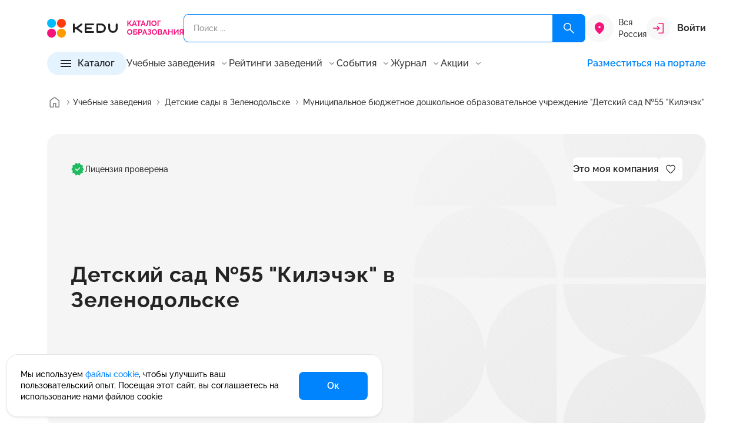

--- FILE ---
content_type: text/html; charset=UTF-8
request_url: https://kedu.ru/tutor/munitsipalnoe-byudzhetnoe-doshkolnoe-obrazovatelnoe-uchrezhdenie-detskiy-sad-55-kilechek-zelenodolsk-134755/
body_size: 46293
content:
<!DOCTYPE html>
<html lang="ru" prefix="og: https://ogp.me/ns#" xmlns="http://www.w3.org/1999/xhtml">

<head>
	<meta charset="UTF-8">
	<meta http-equiv="X-UA-Compatible" content="IE=edge">
	<meta name="viewport" content="width=device-width, initial-scale=1.0">
	<meta name="format-detection" content="telephone=no">

	<!-- BEGIN favicon -->
	<link rel="apple-touch-icon" sizes="180x180" href="/local/templates/k24/favicon/apple-touch-icon.png">
	<link rel="icon" type="image/png" sizes="32x32" href="/local/templates/k24/favicon/favicon-32x32.png">
	<link rel="icon" type="image/png" sizes="16x16" href="/local/templates/k24/favicon/favicon-16x16.png">
	<link rel="manifest" href="/local/templates/k24/favicon/site.webmanifest">
	<link rel="mask-icon" href="/local/templates/k24/favicon/safari-pinned-tab.svg" color="#f7137a">
	<meta name="msapplication-TileColor" content="#ffffff">
	<meta name="theme-color" content="#ffffff">
	<!-- END favicon -->

	<!-- BEGIN fonts -->
	<link rel="preconnect" href="https://fonts.googleapis.com">
  <link rel="preconnect" href="https://fonts.gstatic.com" crossorigin>
  <link href="https://fonts.googleapis.com/css2?family=Raleway:wght@100..900&display=swap" rel="stylesheet">
  <!-- END fonts -->

  
    <title>Детский сад №55 "Килэчэк" в Зеленодольске | Kedu.ru</title>
  <meta name="description" content="Детский сад №55 &quot;Килэчэк&quot; в Зеленодольске. Каталог образования KEDU.ru - это 67 направлений, 580+ учебных заведений, 12 500+ курсов. Учебные программы, курсы, семинары и вебинары от лучших учебных заведений и частных преподавателей в России." />
<link rel="canonical" href="https://kedu.ru/tutor/munitsipalnoe-byudzhetnoe-doshkolnoe-obrazovatelnoe-uchrezhdenie-detskiy-sad-55-kilechek-zelenodolsk-134755/" />
<style type="text/css">@charset "UTF-8";:root{--f-spinner-width:36px;--f-spinner-height:36px;--f-spinner-color-1:rgba(0, 0, 0, 0.1);--f-spinner-color-2:rgba(17, 24, 28, 0.8);--f-spinner-stroke:2.75;--f-button-width:40px;--f-button-height:40px;--f-button-border:0;--f-button-border-radius:0;--f-button-color:#374151;--f-button-bg:#f8f8f8;--f-button-hover-bg:#e0e0e0;--f-button-active-bg:#d0d0d0;--f-button-shadow:none;--f-button-transform:none;--f-button-svg-width:20px;--f-button-svg-height:20px;--f-button-svg-stroke-width:1.5;--f-button-svg-fill:none;--f-button-svg-filter:none;--f-button-svg-disabled-opacity:0.65;--vc-white:#ffffff;--vc-black:#000000;--vc-gray-50:#f8fafc;--vc-gray-100:#f1f5f9;--vc-gray-200:#e2e8f0;--vc-gray-300:#cbd5e1;--vc-gray-400:#94a3b8;--vc-gray-500:#64748b;--vc-gray-600:#475569;--vc-gray-700:#334155;--vc-gray-800:#1e293b;--vc-gray-900:#0f172a;--vc-font-family:BlinkMacSystemFont,-apple-system,'Segoe UI','Roboto','Oxygen','Ubuntu','Cantarell','Fira Sans','Droid Sans','Helvetica Neue','Helvetica','Arial',sans-serif;--vc-font-normal:400;--vc-font-medium:500;--vc-font-semibold:600;--vc-font-bold:700;--vc-text-2xs:10px;--vc-text-xs:12px;--vc-text-sm:14px;--vc-text-base:16px;--vc-text-lg:18px;--vc-text-xl:20px;--vc-text-2xl:24px;--vc-leading-none:1;--vc-leading-tight:1.25;--vc-leading-snug:1.375;--vc-leading-normal:1.5;--vc-rounded:0.25rem;--vc-rounded-md:0.375rem;--vc-rounded-lg:0.5rem;--vc-rounded-full:9999px;--vc-shadow:0 1px 3px 0 rgba(0, 0, 0, 0.1),0 1px 2px 0 rgba(0, 0, 0, 0.06);--vc-shadow-lg:0 10px 15px -3px rgba(0, 0, 0, 0.1),0 4px 6px -2px rgba(0, 0, 0, 0.05);--vc-shadow-inner:inset 0 2px 4px 0 rgba(0, 0, 0, 0.06);--vc-slide-translate:22px;--vc-slide-duration:0.15s;--vc-slide-timing:ease;--vc-weeknumber-offset-inside:26px;--vc-weeknumber-offset-outside:34px;--bs-breakpoint-xs:0;--bs-breakpoint-sm:576px;--bs-breakpoint-md:768px;--bs-breakpoint-lg:992px;--bs-breakpoint-xl:1200px;--swiper-theme-color:#007aff;--popper-theme-background-color:#FFFFFF;--popper-theme-background-color-hover:#FFFFFF;--popper-theme-text-color:$grey900;--popper-theme-border-width:1px;--popper-theme-border-style:solid;--popper-theme-border-color:#E5E5E5;--popper-theme-border-radius:8px;--popper-theme-padding:12px;--popper-theme-box-shadow:0px 4px 8px -2px rgba(24, 24, 28, 0.102)}*,::after,::before{box-sizing:inherit}@font-face{font-display:swap;font-family:Raleway;src:url(../../assets/fonts/Raleway/Raleway-Light.eot);src:url(../../assets/fonts/Raleway/Raleway-Light.eot?#iefix) format("embedded-opentype"),url(../../assets/fonts/Raleway/Raleway-Light.woff2) format("woff2"),url(../../assets/fonts/Raleway/Raleway-Light.woff) format("woff"),url(../../assets/fonts/Raleway/Raleway-Light.ttf) format("truetype");font-weight:400;font-style:normal}@font-face{font-display:swap;font-family:Raleway;src:url(../../assets/fonts/Raleway/Raleway-Regular.eot);src:url(../../assets/fonts/Raleway/Raleway-Regular.eot?#iefix) format("embedded-opentype"),url(../../assets/fonts/Raleway/Raleway-Regular.woff2) format("woff2"),url(../../assets/fonts/Raleway/Raleway-Regular.woff) format("woff"),url(../../assets/fonts/Raleway/Raleway-Regular.ttf) format("truetype");font-weight:400;font-style:normal}@font-face{font-display:swap;font-family:Raleway;src:url(../../assets/fonts/Raleway/Raleway-Medium.eot);src:url(../../assets/fonts/Raleway/Raleway-Medium.eot?#iefix) format("embedded-opentype"),url(../../assets/fonts/Raleway/Raleway-Medium.woff2) format("woff2"),url(../../assets/fonts/Raleway/Raleway-Medium.woff) format("woff"),url(../../assets/fonts/Raleway/Raleway-Medium.ttf) format("truetype");font-weight:500;font-style:normal}@font-face{font-display:swap;font-family:Raleway;src:url(../../assets/fonts/Raleway/Raleway-SemiBold.eot);src:url(../../assets/fonts/Raleway/Raleway-SemiBold.eot?#iefix) format("embedded-opentype"),url(../../assets/fonts/Raleway/Raleway-SemiBold.woff2) format("woff2"),url(../../assets/fonts/Raleway/Raleway-SemiBold.woff) format("woff"),url(../../assets/fonts/Raleway/Raleway-SemiBold.ttf) format("truetype");font-weight:600;font-style:normal}@font-face{font-display:swap;font-family:Raleway;src:url(../../assets/fonts/Raleway/Raleway-Bold.eot);src:url(../../assets/fonts/Raleway/Raleway-Bold.eot?#iefix) format("embedded-opentype"),url(../../assets/fonts/Raleway/Raleway-Bold.woff2) format("woff2"),url(../../assets/fonts/Raleway/Raleway-Bold.woff) format("woff"),url(../../assets/fonts/Raleway/Raleway-Bold.ttf) format("truetype");font-weight:700;font-style:normal}.ui-icon{width:16px;height:16px}.ui-icon{fill:#343434}.ui-icon.ui-icon--size-m{height:24px;width:24px}.ui-icon.ui-icon--size-s{height:16px;width:16px}.ui-icon--color-magenta600{fill:#f7137a}.ui-icon--color-grey000{fill:#fff}@-ms-viewport{width:device-width}a,body,div,footer,form,header,html,i,img,li,main,span,ul{margin:0;padding:0;border:0;font:inherit;vertical-align:baseline}footer,header,main{display:block}html{box-sizing:border-box;touch-action:manipulation;-webkit-text-size-adjust:100%;-ms-text-size-adjust:100%;-ms-overflow-style:scrollbar;scroll-behavior:smooth}ul{list-style:none}a{background-color:transparent;-webkit-text-decoration-skip:objects}img{border-style:none}svg:not(:root){overflow:hidden}button{border-radius:0}button{margin:0;line-height:inherit}input{margin:0;font-family:inherit;font-size:inherit;line-height:inherit}[type=button],button{-webkit-appearance:button}button,input{overflow:visible}button{text-transform:none}[type=button]::-moz-focus-inner,button::-moz-focus-inner{border-style:none;padding:0}::-webkit-file-upload-button{-webkit-appearance:button;font:inherit}button{padding:0;border:0;font:inherit;font-size:100%;color:inherit;text-align:inherit;background:0 0;appearance:button}a:-moz-focusring,button:-moz-focusring{outline:0}.container{--bs-gutter-x:32px;--bs-gutter-y:0;width:100%;padding-right:calc(var(--bs-gutter-x)*.5);padding-left:calc(var(--bs-gutter-x)*.5);margin-right:auto;margin-left:auto}.w-100{width:100%!important}.mt-6{margin-top:24px!important}.mb-6{margin-bottom:24px!important}.hamburger{padding:8px 4px;display:inline-block;font:inherit;color:inherit;text-transform:none;background-color:transparent;border:0;margin:0;overflow:visible}.hamburger-box{width:24px;height:16px;display:inline-block;position:relative}.hamburger-inner,.hamburger-inner::after,.hamburger-inner::before{width:24px;height:2px;background-color:#242424;border-radius:0;position:absolute;display:block}.hamburger-inner{top:50%;margin-top:-1px}.hamburger-inner::after,.hamburger-inner::before{content:""}.hamburger-inner::before{top:-7px}.hamburger-inner::after{bottom:-7px}:host{position:relative;display:block;margin-left:auto;margin-right:auto;z-index:1}.ux-search{position:relative}.ux-search * ::-webkit-scrollbar{width:12px;height:12px}.ux-search * ::-webkit-scrollbar-button{width:0;height:0}.ux-search * ::-webkit-scrollbar-thumb{background:#d1d1d1;border:4px solid #fff;border-radius:8px}.ux-search * ::-webkit-scrollbar-track{background:#fff;border:0 #fff;border-radius:0}.ux-search * ::-webkit-scrollbar-corner{background:0 0}.ux-search__item{display:flex;position:relative}.ux-search__item--submit-right .ux-search__input{padding:14px 94px 14px 16px}.ux-search__item--submit-right .ux-search__submit{position:absolute;right:0;top:0;bottom:0;border-radius:0 8px 8px 0}.ux-search__submit{width:56px;border-radius:8px;background-color:#0084fd;display:flex;align-items:center;justify-content:center}.ux-search__submit svg{width:24px;height:24px}.ux-search__input{height:48px;padding:14px 16px;background-color:transparent;outline:0;border:1px solid #0084fd;border-radius:8px;width:100%;color:#343434;font-size:14px;font-weight:500;line-height:20px}.ui-btn{padding:12px 0;display:inline-flex;align-items:center;color:#242424;outline:0;background-color:transparent;border:0;font-size:16px;font-style:normal;font-weight:600;line-height:1}.ui-btn.ui-btn--size-m,.ui-btn.ui-btn--size-s{font-size:16px;font-style:normal;font-weight:600;line-height:1}.ui-btn.ui-btn--size-m svg{height:24px;width:24px}.ui-btn.ui-btn--size-s{font-size:14px;font-weight:500}.ui-btn.ui-btn--size-s svg{height:16px;width:16px}.ui-btn__icon{display:block;flex:0 0 auto;line-height:0}.ui-btn__icon--prev{margin-right:8px}.ui-btn__icon--after{margin-left:8px}.ui-btn__value{flex:0 0 auto;max-width:100%;text-overflow:ellipsis;overflow:hidden;white-space:nowrap}.ui-btn--primary{padding:8px 48px;min-height:48px;background-color:#0084fd;border-radius:8px;justify-content:center;align-items:center;color:#fff}.ui-btn--primary svg{fill:#fff}.ui-btn--primary.ui-btn--size-s svg{height:24px;width:24px}.ui-btn--primary.ui-btn--size-s{padding:8px 40px;min-height:40px}.ui-btn--fill{padding:7px 20px;min-height:40px}.ui-btn--fill{padding:8px 20px;color:#242424;background-color:#e5f3ff;justify-content:center;align-items:center;border-radius:100px}.ui-btn--fill.ui-btn--size-m{padding:6px 20px;min-height:40px}.ui-btn--color{color:#0084fd}.ui-btn--color svg{fill:#0084fd}.ui-btn--clear svg{transform:translateY(-1px)}.ui-footer-sd-list__item a{color:#242424}.ui-menu-items{display:inline-block;position:relative;z-index:10}.ui-menu-items__current{display:flex;align-items:center}.ui-menu-items__current__value{color:#6b6b6b;flex:1 1 auto}.ui-menu-items__current__icon{margin-left:8px;flex:0 0 16px;line-height:0}.ui-menu-items__current__icon svg{fill:#6b6b6b}.ui-menu-items__list__container{display:flex;flex-direction:column;row-gap:8px}.ui-menu-items__list__items{list-style:none;padding:0;margin:0;display:block}.ui-menu-items__list__item{padding:8px 0;margin:0!important}.ui-footer-sd-list{display:inline-block}.ui-footer-sd-list__title{color:#242424;font-size:18px;font-weight:600;line-height:25px;margin-bottom:12px;display:flex;align-items:center}.ui-footer-sd-list__title__value{flex:1 0 auto}.ui-footer-sd-list__title__icon{flex:0 0 16px}.ui-footer-sd-list__title__icon svg{fill:#343434}.ui-footer-sd-list__item{padding:8px 0;color:#242424;max-width:230px;font-size:14px;font-style:normal;font-weight:500;line-height:18px}body{text-align:left;font-family:Raleway,sans-serif}a{text-decoration:none;color:#0084fd}ul li+li{margin-top:12px}ul{list-style:disc;margin-left:1rem}.header{padding:24px 0 16px;position:relative;z-index:15;top:0;left:0;right:0;background:#fff}.header * ::-webkit-scrollbar{width:12px;height:12px}.header * ::-webkit-scrollbar-button{width:0;height:0}.header * ::-webkit-scrollbar-thumb{background:#d1d1d1;border:4px solid #fff;border-radius:8px}.header * ::-webkit-scrollbar-track{background:#fff;border:0 #fff;border-radius:0}.header * ::-webkit-scrollbar-corner{background:0 0}.header__top{display:flex;align-items:center;column-gap:24px;position:relative;z-index:11}.header__search,.main-wrapper main{flex:1 0 auto}.header__logo{width:232px;flex:0 0 auto;line-height:0}.header__logo img{width:100%;height:auto}.header__city{flex:0 0}.header__account{flex:0 0 auto;min-width:100px}.header__menu{margin-top:16px;display:flex;align-items:center;column-gap:40px;flex-wrap:wrap;z-index:12}.header__menu-list{flex:1 0 auto;display:flex;column-gap:16px;line-height:1}.header__menu-list__item{display:flex;align-items:center}.header__menu-list__item .btn-promo{display:inline-block;vertical-align:top;font-weight:600;font-size:16px;line-height:130%;color:#242424}.header__menu-list__item .ui-menu-items__current__value,.header__menu-list__item .ui-menu-items__list__item__value{color:#343434}.header__catalog,.main-wrapper footer,.main-wrapper header{flex:0 0 auto}.header__user-info{width:100%}.footer{padding:64px 0;background-color:#f8f8f8}.footer__menu,.footer__top{display:flex;justify-content:space-between}.footer__top{align-items:center}.footer__menu{margin-left:-22.5px;margin-right:-22.5px;flex-wrap:wrap}.footer__menu__item{padding-left:22.5px;padding-right:22.5px}.footer__menu__item .ui-footer-sd-list{width:100%}body,html{font-size:18px;font-weight:500;line-height:27px;min-width:320px;height:100%;font-feature-settings:"pnum" on,"lnum" on;-webkit-font-smoothing:antialiased;-moz-osx-font-smoothing:grayscale;text-rendering:optimizeLegibility;font-variant-numeric:proportional-nums}.main-wrapper{display:flex;flex-direction:column;height:100%}.main-content{margin:24px 0 64px}*,::after,::before{box-sizing:border-box}:focus-visible{outline:0}.header-city-selector{display:flex}.header-city-selector__icon{background-color:#f8f8f8;height:48px;width:48px;border-radius:50%;display:flex;align-items:center;justify-content:center;flex:0 0 48px}.header-city-selector__icon svg{width:24px;height:24px;fill:#f7137a}.header-city-selector__current{font-size:14px;font-weight:500;line-height:20px;flex:1 1 auto;color:#343434;align-self:center}.header-account{position:relative}.header-account--sign-in{display:flex;align-items:center}.header-account__icon{background-color:#f8f8f8;width:40px;height:40px;display:flex;align-items:center;justify-content:center;margin-right:12px;flex:0 0 40px;border-radius:50%}.header-account__text{flex:1 0 auto;color:#343434}.header-catalog-detail{width:100%;height:100%}.header-catalog-detail__items{overflow-y:auto}.header-catalog-detail__title{display:flex;background-color:#e5f3ff;padding:12px 16px;text-align:center;align-items:center}.header-catalog-detail__title__action-back{width:16px;height:16px;flex:0 0 16px;opacity:0;visibility:hidden}.header-catalog-detail__title__value{flex:1 1 auto;overflow:hidden;white-space:nowrap;text-overflow:ellipsis;margin-left:8px;margin-right:8px;font-size:14px;font-style:normal;font-weight:600;line-height:20px}.header-catalog-detail__title__action-close{width:16px;height:16px;flex:0 0 16px}.header-catalog .header-catalog__btn-for-md__btn button,.header-catalog-detail__content{width:100%}.header-catalog-detail__detail{overflow-y:auto}.header-catalog-detail__list{list-style:none;padding:0;margin:0}.header-catalog-detail__list__item{display:flex;padding:8px 16px;margin:0;align-items:center}.header-catalog-detail__list__item__value{flex:1 1 auto;color:#343434}.header-catalog-detail__list__item__icon{flex:0 0 16px;width:16px;height:16px}.header-catalog-detail__list__item__icon svg{fill:#343434}.header-catalog-detail__detail-item:not(.is-active){display:none}.header-catalog-detail__detail-title{display:flex;align-items:center;gap:24px}.header-catalog-detail__detail-title__value{flex:0 1 auto;font-size:22px;font-weight:700;line-height:31px}.header-catalog-detail__detail-title .header-catalog-detail__count{flex:0 0 auto}*+.header-catalog-detail__detail-list{margin-top:20px}.header-catalog-detail__detail-list ul{padding:0;list-style:none;margin:0;column-count:2;column-gap:20px}.header-catalog-detail__detail-list ul li{display:flex;padding:12px 0;break-inside:avoid-column;margin:0!important;font-size:14px;font-style:normal;font-weight:500;line-height:18px}.header-catalog-detail__count{display:flex;flex-direction:column;justify-content:center;align-items:center;padding:4px 8px;border-radius:8px;background:#f8f8f8}.header-catalog-detail__count__text{color:#343434;font-size:14px;font-weight:600;line-height:20px}.header-catalog-detail__count__value{margin-top:-4px;color:#f7137a;font-size:22px;font-weight:600;line-height:31px}.header-catalog{position:relative}.header-catalog .hamburger{padding:6px 3px;display:inline-block;font:inherit;color:inherit;text-transform:none;background-color:transparent;border:0;margin:0;overflow:visible}.header-catalog .hamburger-box{width:18px;height:12px;display:inline-block;position:relative}.header-catalog .hamburger-inner,.header-catalog .hamburger-inner::after,.header-catalog .hamburger-inner::before{width:18px;height:2px;background-color:#242424;border-radius:0;position:absolute;display:block}.header-catalog .hamburger-inner{top:50%;margin-top:-1px}.header-catalog .hamburger-inner::after,.header-catalog .hamburger-inner::before{content:""}.header-catalog .hamburger-inner::before{top:-5px}.header-catalog .hamburger-inner::after{bottom:-5px}.header-catalog__main{z-index:5;will-change:transform}.header-catalog .header-catalog__btn-for-md__btn{flex:1 1 auto}.header-catalog .header-catalog__btn-for-md__icon{flex:0 0 16px;margin-left:16px;display:none}.breadcrumbs{padding:16px 0}.breadcrumbs__list{padding:0;margin:0;list-style:none;display:flex;align-items:center;column-gap:4px;white-space:nowrap;text-overflow:ellipsis;overflow:hidden;flex-wrap:nowrap}.breadcrumbs__item{display:inline-flex;align-items:center;min-height:28px;margin:0!important;white-space:nowrap;overflow:hidden;max-width:none;min-width:0;flex:1 1 auto}.breadcrumbs__item:first-child{flex:0 0 44px}.breadcrumbs__item:first-child>a{padding:0}.breadcrumbs__item--current{min-width:0;flex:1 1 auto}.breadcrumbs__item--current>.breadcrumbs__value{display:inline-block;max-width:100%;min-width:0;overflow:hidden;text-overflow:ellipsis;white-space:nowrap}.breadcrumbs__arrow{margin:0!important;display:flex;align-items:center;flex:0 0 auto}.breadcrumbs__value{white-space:nowrap;overflow:hidden;text-overflow:ellipsis;max-width:100%;min-width:0}.breadcrumbs__value{font-size:14px;font-weight:500;color:#343434;line-height:1;display:inline-flex;align-items:center}.breadcrumbs__value--link{color:#343434}.article-header-panel__author__info .ui-avatar{grid-area:1/1/3/2}.article-header-panel__author__info__main{grid-area:1/2/2/3;display:flex;flex-direction:column;row-gap:6px}.article-header-panel__author__info .article-header-panel__author__description{grid-area:2/2/3/3}.recomend-block__btn{grid-area:1/2/2/3}.recomend-block__body{grid-area:2/1/3/3;width:calc(100% + 48px);margin-left:-24px;margin-right:-24px;padding-left:24px;padding-right:8px;overflow:hidden}.card-program--v .card-program__prices{grid-area:none;align-self:auto;align-items:center;flex-direction:row;justify-content:space-between}.comment-expert__user__avatar{grid-area:1/1/3/2;line-height:0}.comment-expert__user__title{grid-area:1/2/2/3}.comment-expert__user__sub-title{grid-area:2/2/3/3;color:#6b6b6b;font-size:14px;font-weight:500;line-height:20px}.card-tutor__avatar{grid-area:1/1/2/2;line-height:0}.card-tutor-4__logo{grid-area:1/1/2/2;display:flex;height:100%;align-items:center}.card-tutor-4__main{grid-area:1/2/2/3}.card-tutor-4__info{grid-area:2/2/3/3;display:flex;align-items:center;column-gap:16px}.card-program__top .card-program__avatar{grid-area:1/1/4/2;margin-right:20px}.card-program__top .card-program__title{grid-area:1/2/2/3}.card-program__top .card-program__sub-title{grid-area:2/2/3/3}.card-program__top .card-program__body{grid-area:3/2/4/3}.card-program__bot .card-program__time{grid-area:1/1/3/2}.card-program__bot .card-program__prices{grid-area:2/2/3/3;align-self:flex-end}.card-program__bot__actions{grid-area:1/2/2/3;justify-self:flex-end}.card-program--dir-vertical .card-program__bot .card-program__time{grid-area:1/1/2/2;color:#343434}.card-program--dir-vertical .card-program__bot .card-program__prices{grid-area:1/2/2/3;align-items:center;justify-content:flex-start}.card-program--dir-vertical .card-program__bot__actions{width:100%;grid-area:2/1/3/3}.card-program-2.card-program-2--dir-vertical .card-program-2__logo{grid-area:1/1/2/2;align-self:center}.card-program-2.card-program-2--dir-vertical .card-program-2__user{grid-area:1/2/2/4;display:flex;flex-direction:column;gap:4px}.card-program-2.card-program-2--dir-vertical .card-program-2__info{margin-top:12px;grid-area:2/1/3/4;display:flex;flex-direction:column;gap:16px}.card-program-2.card-program-2--dir-vertical .card-program-2__period{margin-top:12px;grid-area:3/1/4/4;font-size:14px;font-style:normal;font-weight:500;line-height:20px}.card-program-2.card-program-2--dir-vertical .card-program-2__payment{grid-area:4/1/5/4;margin-top:12px;font-size:12px;font-style:normal;font-weight:500;line-height:16px}.card-program-2.card-program-2--dir-vertical .card-program-2__prices{grid-area:5/1/6/4;margin-top:4px}.card-program-2.card-program-2--dir-vertical .card-program-2__more{margin-top:16px;grid-area:6/1/7/3}.card-program-2.card-program-2--dir-vertical .card-program-2__actions{display:flex;grid-area:5/3/7/4;align-self:flex-end}.card-program-2.card-program-2--dir-vertical .card-program-2__group-1{grid-area:5/1/7/4}.card-grey__image{grid-area:1/1/2/2;margin-right:20px}.card-grey__body{grid-area:1/2/2/3}.card-grey__end{grid-area:1/3/2/4;margin-left:24px}@media all and (min-width:375px){.header__top{column-gap:16px!important}.header-city-selector__current{display:block!important;margin-left:8px}}@media (min-width:576px){.container{max-width:576px}.w-sm-auto{width:auto!important}}@media (min-width:768px){.container{max-width:720px}}@media (min-width:992px){.ui-btn.ui-btn-lg--size-m svg{height:24px;width:24px}.container{max-width:960px}.mt-lg-10{margin-top:40px!important}.mb-lg-0{margin-bottom:0!important}.ui-btn.ui-btn-lg--size-m{font-size:16px;font-style:normal;font-weight:600;line-height:1}.ui-btn--primary.ui-btn-lg--size-m{padding:8px 48px;min-height:48px}.ui-btn--primary.ui-btn-lg--size-m svg{height:24px;width:24px}.ui-menu-items__current{font-size:16px;font-weight:500;line-height:22px}.ui-menu-items__current{line-height:1;padding:4px 0}.ui-menu-items__list{position:absolute;opacity:0;visibility:hidden;bottom:8px;left:50%;transform:translateY(100%) translateX(-50%);padding-top:8px;display:block!important}.ui-menu-items__list__container{padding:12px;box-shadow:0 4px 8px -2px rgba(24,24,28,.102);border-radius:8px;border:1px solid #f8f8f8;background-color:#fff}.ui-menu-items__list__item,.ui-menu-items__list__item__value{font-size:16px;font-weight:500;line-height:22px}.ui-menu-items__list__item__value{white-space:pre;color:#6b6b6b}.ui-footer-sd-list__title__icon{display:none}.ui-footer-sd-list__list{display:block!important;height:auto!important}ul li{font-size:18px;font-weight:500;line-height:27px}.header__top{min-height:48px}.header__account-md,.header__menu-mobile,.header__user-info{display:none}.header__menu-list__item .btn-promo{padding:2px;background:linear-gradient(121.88deg,#f7137a -10.17%,#9747ff 46.5%,#0084fd 119.38%);border-radius:48px}.header__menu-list__item .btn-promo span{display:inline-block;vertical-align:top;padding:8px 17px;background-color:#fff;border-radius:46px}.header-account__text{font-size:16px;font-weight:700;line-height:22px}.header-catalog-detail__items{flex:0 0 312px}.header-catalog .header-catalog__btn-for-md,.header-catalog-detail__title{display:none}.header-catalog-detail__content{column-gap:48px;max-height:400px;display:flex}.header-catalog-detail__detail{flex:1 1 auto}.header-catalog-detail__list__item{padding:4px 16px}.header-catalog-detail__list__item__value{font-size:16px;font-weight:500;line-height:22px}.header-catalog__main{position:absolute;left:0;bottom:0;transform:translateY(100%);opacity:0;visibility:hidden;width:928px}.header-catalog__main__inner{padding:40px;background-color:#fff;box-shadow:0 24px 48px -8px rgba(24,24,28,.11);transform:translateY(0);border-radius:0 0 20px 20px}.recomend-block__title{font-size:32px;font-weight:700;line-height:42px;letter-spacing:.32px;grid-area:1/1/2/2}.card-tutor__title{grid-area:2/1/3/2;font-size:18px;font-weight:600;line-height:25px}.card-tutor__sub-title{grid-area:3/1/4/2}.card-program-2.card-program-2--dir-auto .card-program-2__logo{grid-area:1/1/2/2;line-height:0}.card-program-2.card-program-2--dir-auto .card-program-2__user{grid-area:1/2/2/6;font-size:16px;font-weight:500;line-height:22px;display:flex;align-items:center;gap:12px}.card-program-2.card-program-2--dir-auto .card-program-2__actions{display:flex;grid-area:1/6/2/7;line-height:0}.card-program-2.card-program-2--dir-auto .card-program-2__info{grid-area:2/1/3/5;margin-top:20px}.card-program-2.card-program-2--dir-auto .card-program-2__payment{grid-area:2/5/3/7;font-size:16px;font-weight:500;line-height:22px;text-align:right;align-self:flex-end}.card-program-2.card-program-2--dir-auto .card-program-2__period{grid-area:3/1/4/3;align-self:flex-end;display:flex;gap:8px;margin-top:8px}.card-program-2.card-program-2--dir-auto .card-program-2__prices{grid-area:3/3/4/5;align-self:flex-end;justify-content:flex-end;margin-top:8px}.card-program-2.card-program-2--dir-auto .card-program-2__more{margin-top:8px;grid-area:3/5/4/7;align-self:flex-end}.card-program-2.card-program-2--dir-auto .card-program-2__group-1{grid-area:3/3/4/7;display:flex;justify-content:flex-end;gap:16px}.card-program-3.card-program-3--dir-auto .card-program-3__logo{grid-area:1/1/2/2}.card-program-3.card-program-3--dir-auto .card-program-3__info{grid-area:1/2/2/3;display:flex;flex-direction:column;gap:4px}.card-program-3.card-program-3--dir-auto .card-program-3__rating{grid-area:1/3/2/4;display:flex;align-items:center;justify-content:center;gap:16px}.card-program-3.card-program-3--dir-auto .card-program-3__bottom{grid-area:2/1/3/4;margin-top:12px;border-top:1px solid #e9e9e9;padding-top:12px;display:grid;grid-template-columns:1fr auto;grid-template-rows:auto;align-items:flex-end}.card-program-3.card-program-3--dir-auto .card-program-3__body{font-size:16px;font-weight:500;line-height:22px;grid-area:1/1/2/3}.card-program-3.card-program-3--dir-auto .card-program-3__tags{display:flex;flex-wrap:wrap;gap:12px 16px;grid-area:2/1/3/2}.card-program-3.card-program-3--dir-auto .card-program-3__actions{grid-area:2/2/3/3;display:flex;align-items:center;justify-content:space-between}}@media (min-width:1200px){.container{max-width:1152px}.header-catalog__main{width:1120px}}@media (max-width:1199.98px){.header__menu{column-gap:16px}.header-catalog-detail__detail-list ul{column-count:1;column-gap:0}}@media (max-width:991.98px){.ux-search__submit{width:48px}.ux-search__input{height:40px;padding:12px 16px;font-size:12px;font-style:normal;font-weight:500;line-height:16px}.ui-menu-items{width:100%;margin-bottom:12px}.ui-menu-items__current{font-size:14px;font-style:normal;font-weight:500;line-height:1;width:100%;margin-bottom:0}.ui-menu-items__list__container{padding-top:8px;padding-left:16px}.ui-menu-items__list__item,.ui-menu-items__list__item__value{font-size:14px;font-style:normal;font-weight:500;line-height:18px}.ui-menu-items__list__item__value{color:#6b6b6b}.ui-footer-sd-list__title__icon svg{width:22px;height:22px}.ui-footer-sd-list__items-wrap{padding-bottom:12px;padding-left:16px}.ui-footer-sd-list__item:first-child{padding-top:0}ul li{font-size:14px;font-style:normal;font-weight:500;line-height:21px}ul li+li{margin-top:8px}body,html{font-size:14px;font-style:normal;font-weight:500;line-height:21px}.header>.container{position:relative}.header{padding:12px 0 24px}.header__top{justify-content:space-between;flex-wrap:wrap;column-gap:40px}.header__search{order:999;flex:1 0 100%;margin-top:12px}.header__logo{flex:1 0 auto;width:auto}.header__logo img{width:142px}.header__account{display:none}.header__menu{visibility:hidden;opacity:0;position:absolute;left:16px;top:32px;margin:0;background:#fff;box-shadow:0 4px 8px -2px rgba(24,24,28,.102);width:calc(100% - 32px);border-radius:4px 4px 20px 20px;padding:20px;will-change:top,opacity,visibility}.header__menu,.header__menu-list{flex-direction:column}.header__menu-list__item .btn-promo{color:#f7137a}.header__account-md,.header__catalog,.header__menu-list,.header__on-portal{width:100%}.header .header-md-top-separator{padding-top:15px;border-top:1px solid #e5e5e5;margin-top:15px}.header__user-info__logout .ui-btn__value{color:#8f0c0c}.header__user-info__logout svg{stroke:#8f0c0c}.footer{padding:40px 0}.footer__top{flex-direction:column;align-items:flex-start}.footer__top__logo img{width:142px;height:auto}.footer__menu{margin-left:0;margin-right:0;display:flex;flex-direction:column}.footer__menu__item{padding-left:0;padding-right:0}.main-content{margin:24px 0 40px}.header-city-selector{max-width:130px}.header-city-selector__icon{height:32px;width:32px;flex:0 0 32px}.header-city-selector__icon svg{width:16px;height:16px}.header-city-selector__current{display:none;color:#949494;font-size:10px;font-style:normal;font-weight:500;line-height:10px}.header-account__icon{width:20px;height:20px;flex:0 0 20px}.header-account__icon svg{width:12px;height:12px}.header-account__text{font-size:14px;font-style:normal;font-weight:600;line-height:20px}.header-catalog-detail__items{position:absolute;inset:0;overflow-y:auto;background-color:#fff}.header-catalog-detail__content{position:relative;width:100%;height:calc(100% - 44px)}.header-catalog-detail__detail{position:absolute;inset:0;overflow-y:auto;background-color:#fff;transform:translateX(100%);will-change:transform}.header-catalog-detail__list__item{border-bottom:1px solid #e5e5e5}.header-catalog-detail__list__item:last-child{border-bottom:none}.header-catalog-detail__list__item__value{font-size:14px;font-style:normal;font-weight:500;line-height:20px}.header-catalog .header-catalog__btn-for-xl,.header-catalog-detail__detail-title{display:none}*+.header-catalog-detail__detail-list{margin-top:16px}.header-catalog-detail__detail-list ul li{padding:12px 16px;border-bottom:1px solid #e5e5e5}.header-catalog__main{position:fixed;left:0;top:0;height:100vh;width:100vw;min-width:320px;transform:translateY(100%);background:#fff;z-index:15}.header-catalog__main__inner{position:absolute;inset:0}.header-catalog .header-catalog__btn-for-md{display:flex;align-items:center}.breadcrumbs{padding:8px 0;overflow:hidden}.breadcrumbs__list{flex-wrap:nowrap;overflow-x:auto;margin:0 -32px;padding:0 32px;scrollbar-width:none;-ms-overflow-style:none;-webkit-overflow-scrolling:touch}.breadcrumbs__list::-webkit-scrollbar{display:none}.breadcrumbs__value{font-size:10px;line-height:10px;white-space:nowrap}.breadcrumbs__item{min-height:16px;flex:0 0 auto}.article-header-panel__author__info .ui-avatar{grid-area:1/1/2/2}.article-header-panel__author__info .article-header-panel__author__description{grid-area:2/1/3/3}.recomend-block__title{font-size:22px;font-style:normal;font-weight:700;line-height:29px;letter-spacing:.22px;grid-area:1/1/2/2}.recomend-block__btn{grid-area:3/1/4/2}.recomend-block__body{grid-area:2/1/3/2}.comment-expert__user__avatar{grid-area:1/1/2/2}.comment-expert__user__title{grid-area:1/2/2/3}.comment-expert__user__sub-title{grid-area:2/1/3/3;margin-top:12px}.card-tutor__title{grid-area:1/2/2/3;font-size:16px;font-style:normal;font-weight:600;line-height:22px}.card-tutor__sub-title{grid-area:2/1/3/3}.card-program .card-program__bot .card-program__time{grid-area:1/1/2/2;color:#343434}.card-program .card-program__bot .card-program__prices{grid-area:1/2/2/3;align-items:center;justify-content:flex-start}.card-program .card-program__bot__actions{width:100%;grid-area:2/1/3/3}.card-program-2.card-program-2--dir-auto .card-program-2__logo{grid-area:1/1/2/2;align-self:center}.card-program-2.card-program-2--dir-auto .card-program-2__user{grid-area:1/2/2/4;display:flex;flex-direction:column;gap:4px}.card-program-2.card-program-2--dir-auto .card-program-2__info{margin-top:12px;grid-area:2/1/3/4;display:flex;flex-direction:column;gap:16px}.card-program-2.card-program-2--dir-auto .card-program-2__period{margin-top:12px;grid-area:3/1/4/4;font-size:14px;font-style:normal;font-weight:500;line-height:20px}.card-program-2.card-program-2--dir-auto .card-program-2__payment{grid-area:4/1/5/4;margin-top:12px;font-size:12px;font-style:normal;font-weight:500;line-height:16px}.card-program-2.card-program-2--dir-auto .card-program-2__prices{grid-area:5/1/6/4;margin-top:4px}.card-program-2.card-program-2--dir-auto .card-program-2__more{margin-top:16px;grid-area:6/1/7/3}.card-program-2.card-program-2--dir-auto .card-program-2__actions{display:flex;grid-area:5/3/7/4;align-self:flex-end}.card-program-2.card-program-2--dir-auto .card-program-2__group-1{grid-area:5/1/7/4}.card-grey__body{grid-area:1/2/3/3}.card-grey__end{margin-left:0;margin-top:12px;grid-area:2/1/3/2}}@media (max-width:767.98px){.main-content{margin:24px 0 40px}.breadcrumbs .ui-icon.ui-icon--size-m{height:16px;width:16px}}</style>
<script data-skip-moving="true">(function(w, d, n) {var cl = "bx-core";var ht = d.documentElement;var htc = ht ? ht.className : undefined;if (htc === undefined || htc.indexOf(cl) !== -1){return;}var ua = n.userAgent;if (/(iPad;)|(iPhone;)/i.test(ua)){cl += " bx-ios";}else if (/Windows/i.test(ua)){cl += ' bx-win';}else if (/Macintosh/i.test(ua)){cl += " bx-mac";}else if (/Linux/i.test(ua) && !/Android/i.test(ua)){cl += " bx-linux";}else if (/Android/i.test(ua)){cl += " bx-android";}cl += (/(ipad|iphone|android|mobile|touch)/i.test(ua) ? " bx-touch" : " bx-no-touch");cl += w.devicePixelRatio && w.devicePixelRatio >= 2? " bx-retina": " bx-no-retina";if (/AppleWebKit/.test(ua)){cl += " bx-chrome";}else if (/Opera/.test(ua)){cl += " bx-opera";}else if (/Firefox/.test(ua)){cl += " bx-firefox";}ht.className = htc ? htc + " " + cl : cl;})(window, document, navigator);</script>

<link href="/bitrix/cache/css/s1/k24/page_19a3368770de7aec414f6afec83540b3/page_19a3368770de7aec414f6afec83540b3_v1.css?1768295017396281" type="text/css"  rel="stylesheet" />
<link href="/bitrix/cache/css/s1/k24/template_f7484f0047b2e6fe19ebf36c225e3ddd/template_f7484f0047b2e6fe19ebf36c225e3ddd_v1.css?1768290583543631" type="text/css"  data-template-style="true" rel="stylesheet" />






	<meta property="og:url" content="https://kedu.ru/tutor/munitsipalnoe-byudzhetnoe-doshkolnoe-obrazovatelnoe-uchrezhdenie-detskiy-sad-55-kilechek-zelenodolsk-134755/">
	<meta property="og:type" content="website">
	<meta property="og:title" content="Детский сад №55 "Килэчэк" в Зеленодольске | Kedu.ru">
	<meta property="og:description" content="Детский сад №55 "Килэчэк" в Зеленодольске. Каталог образования KEDU.ru - это 67 направлений, 580+ учебных заведений, 12 500+ курсов. Учебные программы, курсы, семинары и вебинары от лучших учебных заведений и частных преподавателей в России.">
	<meta property="og:image" content="https://kedu.ru/local/templates/2020kedu/assets/images/logo.svg">
	<!--'start_frame_cache_metric_area'-->  <!-- Yandex.Metrika counter -->
    <noscript>
    <div><img src="https://mc.yandex.ru/watch/50206687" style="position:absolute; left:-9999px;" alt=""/></div>
  </noscript>
  <!-- /Yandex.Metrika counter -->
  <!-- VK Pixel -->
  <script type="text/javascript" data-skip-moving="true">
    !function () {
      var t = document.createElement("script");
      t.type = "text/javascript", t.async = !0, t.src = "https://vk.com/js/api/openapi.js?168", t.onload = function () {
        VK.Retargeting.Init("VK-RTRG-514662-20Iat"), VK.Retargeting.Hit()
      }, document.head.appendChild(t)
    }();
  </script>
  <noscript><img src="https://vk.com/rtrg?p=VK-RTRG-514662-20Iat" style="position:fixed; left:-999px;" alt=""/>
  </noscript>
  <!-- /VK Pixel -->
<!--'end_frame_cache_metric_area'--></head>

<body class="template " itemscope="" itemtype="https://schema.org/WebPage">
	<meta itemprop="name" content="Детский сад №55 "Килэчэк" в Зеленодольске" />
	<meta itemprop="description" content="Детский сад №55 "Килэчэк" в Зеленодольске. Каталог образования KEDU.ru - это 67 направлений, 580+ учебных заведений, 12 500+ курсов. Учебные программы, курсы, семинары и вебинары от лучших учебных заведений и частных преподавателей в России." />
	<meta itemprop="datePublished" content="26.09.2025" />
	<meta itemprop="dateModified" content="26.09.2025" />
	<meta itemprop="publisher" itemscope="" itemtype="https://schema.org/CollegeOrUniversity">
		<meta itemprop="name" content="Общество с ограниченной ответственностью «ТТ-Медиа»" />
		<meta itemprop="image" src="https://kedu.ru/local/templates/2020kedu/assets/images/logo.svg" />
	</meta>

	<!--'start_frame_cache_sessid_dynamic'-->	<script data-skip-moving="true" type="text/javascript">
		const SESSID = '041402e90660b7abe7216d6c490ff79f';
	</script>
	<!--'end_frame_cache_sessid_dynamic'-->		<!--'start_frame_cache_OVXsRe'--><!--'end_frame_cache_OVXsRe'-->	<div class="main-wrapper">
		<header class="header">
							<div class="container">
					<div class="header__top">
  <a href="/" class="header__logo" style="max-height: 32px;">
    <img height="32" width="32" alt="kedu" src="/local/templates/k24/assets/images/main-logo.svg"/>
  </a>
  <div class="header__search">
          
<div id="header__search-1"><div class="ux-search" itemscope itemtype="https://schema.org/WebSite"><link itemprop="url" href="https://kedu.ru/"><form itemprop="potentialAction" itemscope itemtype="https://schema.org/SearchAction"><meta itemprop="target" content="https://kedu.ru/search?query={search_term_string}"><div class="ux-search__item ux-search__item--submit-right"><div class="ux-search__input-wrap"><meta property="target" content="https://kedu.ru/search?query={search_term_string}"><input class="ux-search__input" itemprop="query-input" type="text" name="search_term_string" required placeholder="Поиск ..." value><div class="ui-spinner ui-spinner--size-s" style="display:none;"></div></div><button name="search" class="ux-search__submit"><span style="font-size:0;">Поиск</span><svg class="icon-search ui-icon--color-grey000"><use xlink:href="#icon-search"></use></svg></button></div></form><div class="ux-search__result" style="display:none;"><div class="ux-search__result__content"><div class="ux-search__result__item"><div class="ux-search__result__item__value">По вашему запросу ничего не найдено. Попробуйте изменить поисковый запрос.</div></div></div><!--v-if--></div></div></div>


      </div>
  <!--'start_frame_cache_header_dynamic_area'-->  <div class="header__city">
    <div class="header-city-selector" data-bs-toggle="modal" data-bs-target="#modal-geolocation-top-1">
      <div class="header-city-selector__icon">
        <svg class="icon-pin ui-icon">
          <use xlink:href="#icon-pin"></use>
        </svg>
      </div>
              <div class="header-city-selector__current">Вся Россия</div>
          </div>
  </div>
  <div class="header__account">
          <div class="header-account header-account--sign-in" data-bs-toggle="modal" data-bs-target="#modal-form-auth-1">
        <div class="header-account__icon">
          <svg class="icon-login ui-icon ui-icon--size-m ui-icon--color-magenta600">
            <use xlink:href="#icon-login"></use>
          </svg>
        </div>
        <div class="header-account__text">Войти</div>
      </div>
      </div>
  <!--'end_frame_cache_header_dynamic_area'-->  <div class="header__menu-mobile">
    <button id="header-mobile-menu" class="hamburger hamburger--spin" type="button" aria-label="Меню">
      <span class="hamburger-box">
        <span class="hamburger-inner"></span>
      </span>
    </button>
  </div>
</div>
					<div class="header__menu">
      <div class="header__account-md">
      <div class="header-account header-account--sign-in" data-bs-toggle="modal" data-bs-target="#modal-form-auth-1">
        <div class="header-account__icon">
          <svg class="icon-login ui-icon ui-icon--size-m ui-icon--color-magenta600">
            <use xlink:href="#icon-login"></use>
          </svg>
        </div>
        <div class="header-account__text">Войти</div>
      </div>
    </div>
    <div class="header__catalog header-md-top-separator">
    <div class="header-catalog">
      <div class="header-catalog__btn-for-xl">
        <button class="ui-btn ui-btn--fill ui-btn--size-m load-header-catalog" id="header-catalog-main" aria-label="Каталог">
          <span class="ui-btn__icon ui-btn__icon--prev">
            <span class="hamburger hamburger--spin">
              <span class="hamburger-box">
                <span class="hamburger-inner"></span>
              </span>
            </span>
          </span>
          <span class="ui-btn__value">Каталог</span>
        </button>
      </div>
      <div class="header-catalog__btn-for-md">
        <div class="header-catalog__btn-for-md__btn">
          <button class="ui-btn ui-btn--color ui-btn--size-m load-header-catalog" id="header-catalog-main-md" aria-label="Каталог">
            <span class="ui-btn__value">Каталог</span>
            <i class="ui-btn__icon ui-btn__icon--after">
              <svg class="icon-right ui-icon">
                <use xlink:href="#icon-right"></use>
              </svg>
            </i>
          </button>
        </div>
        <div class="header-catalog__btn-for-md__icon">
          <svg class="icon-close ui-icon">
            <use xlink:href="#icon-close"></use>
          </svg>
        </div>
      </div>
      <div class="header-catalog__main">
        <div class="header-catalog__main__inner" id="header-catalog-detail-1" data-url="/local/templates/k24/include/header_catalog.php">
          <div class="ui-spinner ui-spinner--size-m m-auto"></div>
        </div>
      </div>
    </div>
  </div>
    <div class="header__menu-list header-md-top-separator">
    <div class="header__menu-list__item">
      <div class="ui-menu-items">
        <div class="ui-menu-items__current [ slide-down-item slide-down-item-lg-off ]" data-target="slide-down-head-uc">
          <span class="ui-menu-items__current__value">Учебные заведения</span>
          <i class="ui-menu-items__current__icon">
            <svg class="icon-expand_more ui-icon">
              <use xlink:href="#icon-expand_more"></use>
            </svg>
          </i>
        </div>
        <div class="ui-menu-items__list [ slide-down-target ]" style="display: none" id="slide-down-head-uc">
          <!--'start_frame_cache_XfAfaS'--><div class="ui-menu-items__list__container">
    <ul class="ui-menu-items__list__items">
                        <li class="ui-menu-items__list__item ">
            <a class="ui-menu-items__list__item__value" href="/vuzy/">ВУЗы</a>
        </li>
                        <li class="ui-menu-items__list__item ">
            <a class="ui-menu-items__list__item__value" href="/ssuzy/">ССУЗы</a>
        </li>
                        <li class="ui-menu-items__list__item ">
            <a class="ui-menu-items__list__item__value" href="/educenter/">Учебные центры</a>
        </li>
                        <li class="ui-menu-items__list__item ">
            <a class="ui-menu-items__list__item__value" href="/school/">Школы</a>
        </li>
                        <li class="ui-menu-items__list__item ">
            <a class="ui-menu-items__list__item__value" href="/kindergarten/">Детские сады</a>
        </li>
                        <li class="ui-menu-items__list__item ">
            <a class="ui-menu-items__list__item__value" href="/online-schools/">Онлайн-школы</a>
        </li>
                        <li class="ui-menu-items__list__item ">
            <a class="ui-menu-items__list__item__value" href="/online-colleges/">Онлайн-колледжи</a>
        </li>
            </ul>
</div><!--'end_frame_cache_XfAfaS'-->        </div>
      </div>
    </div>
    <div class="header__menu-list__item">
      <div class="ui-menu-items">
        <div class="ui-menu-items__current [ slide-down-item slide-down-item-lg-off ]" data-target="slide-down-head-rating">
          <span class="ui-menu-items__current__value">Рейтинги заведений</span>
          <i class="ui-menu-items__current__icon">
            <svg class="icon-expand_more ui-icon">
              <use xlink:href="#icon-expand_more"></use>
            </svg>
          </i>
        </div>
        <div class="ui-menu-items__list [ slide-down-target ]" style="display: none" id="slide-down-head-rating">
          <!--'start_frame_cache_5cpfql'--><div class="ui-menu-items__list__container">
    <ul class="ui-menu-items__list__items">
                        <li class="ui-menu-items__list__item ">
            <a class="ui-menu-items__list__item__value" href="/rating/vuzy/">ВУЗы</a>
        </li>
                        <li class="ui-menu-items__list__item ">
            <a class="ui-menu-items__list__item__value" href="/rating/ssuzy/">ССУЗы</a>
        </li>
                        <li class="ui-menu-items__list__item ">
            <a class="ui-menu-items__list__item__value" href="/rating/educenter/">Учебные центры</a>
        </li>
                        <li class="ui-menu-items__list__item ">
            <a class="ui-menu-items__list__item__value" href="/rating/school/">Школы</a>
        </li>
                        <li class="ui-menu-items__list__item ">
            <a class="ui-menu-items__list__item__value" href="/rating/kindergarten/">Детские сады</a>
        </li>
                        <li class="ui-menu-items__list__item ">
            <a class="ui-menu-items__list__item__value" href="/rating/online-schools/">Онлайн-школы</a>
        </li>
                        <li class="ui-menu-items__list__item ">
            <a class="ui-menu-items__list__item__value" href="/rating/online-colleges/">Онлайн-колледжи</a>
        </li>
            </ul>
</div><!--'end_frame_cache_5cpfql'-->        </div>
      </div>
    </div>
    <div class="header__menu-list__item">
      <div class="ui-menu-items">
        <div class="ui-menu-items__current [ slide-down-item slide-down-item-lg-off ]" data-target="slide-down-head-blog">
          <a href="/events/" class="ui-menu-items__current__value">События</a>
          <i class="ui-menu-items__current__icon">
            <svg class="icon-expand_more ui-icon">
              <use xlink:href="#icon-expand_more"></use>
            </svg>
          </i>
        </div>
        <div class="ui-menu-items__list [ slide-down-target ]" style="display: none" id="slide-down-head-blog">
          <!--'start_frame_cache_dLI1wY'--><div class="ui-menu-items__list__container">
    <ul class="ui-menu-items__list__items">
                        <li class="ui-menu-items__list__item ">
            <a class="ui-menu-items__list__item__value" href="/events/vebinar/">Вебинары</a>
        </li>
                        <li class="ui-menu-items__list__item ">
            <a class="ui-menu-items__list__item__value" href="/events/marafon/">Марафоны</a>
        </li>
                        <li class="ui-menu-items__list__item ">
            <a class="ui-menu-items__list__item__value" href="/events/meropriyatie/">Мероприятия</a>
        </li>
            </ul>
</div><!--'end_frame_cache_dLI1wY'-->        </div>
      </div>
    </div>
    <div class="header__menu-list__item">
      <div class="ui-menu-items">
        <div class="ui-menu-items__current [ slide-down-item slide-down-item-lg-off ]"
             data-target="slide-down-head-blog">
          <a href="/press-center/" class="ui-menu-items__current__value">Журнал</a>
          <i class="ui-menu-items__current__icon">
            <svg class="icon-expand_more ui-icon">
              <use xlink:href="#icon-expand_more"></use>
            </svg>
          </i>
        </div>
        <div class="ui-menu-items__list [ slide-down-target ]" style="display: none" id="slide-down-head-blog">
          <!--'start_frame_cache_wF4XSG'--><div class="ui-menu-items__list__container">
    <ul class="ui-menu-items__list__items">
                        <li class="ui-menu-items__list__item ">
            <a class="ui-menu-items__list__item__value" href="/press-center/articles/">Статьи</a>
        </li>
                        <li class="ui-menu-items__list__item ">
            <a class="ui-menu-items__list__item__value" href="/press-center/profgid/">Профгид</a>
        </li>
                        <li class="ui-menu-items__list__item ">
            <a class="ui-menu-items__list__item__value" href="/press-center/dlya-uchebnykh-tsentrov/">Учебным центрам</a>
        </li>
                        <li class="ui-menu-items__list__item ">
            <a class="ui-menu-items__list__item__value" href="/press-center/professionalnye-testy/">Профессиональные тесты</a>
        </li>
                        <li class="ui-menu-items__list__item ">
            <a class="ui-menu-items__list__item__value" href="/press-center/shkolnoe-testirovanie/">Школьное тестирование</a>
        </li>
                        <li class="ui-menu-items__list__item ">
            <a class="ui-menu-items__list__item__value" href="/press-center/testy-na-proforientatsiyu/">Профориентация</a>
        </li>
                        <li class="ui-menu-items__list__item ">
            <a class="ui-menu-items__list__item__value" href="/press-center/testy/">Тесты</a>
        </li>
            </ul>
</div><!--'end_frame_cache_wF4XSG'-->        </div>
      </div>
    </div>
    <div class="header__menu-list__item">
      <div class="ui-menu-items">
        <div class="ui-menu-items__current [ slide-down-item slide-down-item-lg-off ]" data-target="slide-down-head-stocks">
          <span class="ui-menu-items__current__value">Акции</span>
          <i class="ui-menu-items__current__icon">
            <svg class="icon-expand_more ui-icon">
              <use xlink:href="#icon-expand_more"></use>
            </svg>
          </i>
        </div>
        <div class="ui-menu-items__list [ slide-down-target ]" style="display: none" id="slide-down-head-stocks">
          <!--'start_frame_cache_Me9auO'--><div class="ui-menu-items__list__container">
    <ul class="ui-menu-items__list__items">
                        <li class="ui-menu-items__list__item ">
            <a class="ui-menu-items__list__item__value" href="/promotion/">Акции</a>
        </li>
                        <li class="ui-menu-items__list__item ">
            <a class="ui-menu-items__list__item__value" href="/promocode/">Промокоды</a>
        </li>
            </ul>
</div><!--'end_frame_cache_Me9auO'-->        </div>
      </div>
    </div>
  </div>
  <!--'start_frame_cache_header_menu_dynamic_area'-->    <div class="header__on-portal header-md-top-separator">
            <a href="/adv/" class="ui-btn ui-btn--color ui-btn--size-m">
        <span class="ui-btn__value">Разместиться на портале</span>
      </a>
    </div>
  <!--'end_frame_cache_header_menu_dynamic_area'--></div>
				</div>
					</header>
		<main>
<div class="breadcrumbs"><div class="container"><ul class="breadcrumbs__list" itemscope itemtype="https://schema.org/BreadcrumbList"><li class="breadcrumbs__item" itemprop="itemListElement" itemscope itemtype="https://schema.org/ListItem"><a class="breadcrumbs__value breadcrumbs__value--link mr-1" itemprop="item" href="/" title="Главная"><span itemprop="name" style="font-size:0" >Главная</span><svg class="icon-home ui-icon ui-icon--size-m ui-icon--color-grey700"><use xlink:href="#icon-home"></use></svg></a><meta itemprop="position" content="1" /><div class="breadcrumbs__arrow">
  <svg class="icon-chevron_right ui-icon ui-icon--color-grey700"><use xlink:href="#icon-chevron_right"></use></svg>
  </div></li><li class="breadcrumbs__item" itemprop="itemListElement" itemscope itemtype="https://schema.org/ListItem"><a class="breadcrumbs__value breadcrumbs__value--link mr-1" itemprop="item" href="/centers/" title="Учебные заведения"><span itemprop="name">Учебные заведения</span></a><meta itemprop="position" content="2" /><div class="breadcrumbs__arrow">
  <svg class="icon-chevron_right ui-icon ui-icon--color-grey700"><use xlink:href="#icon-chevron_right"></use></svg>
  </div></li><li class="breadcrumbs__item" itemprop="itemListElement" itemscope itemtype="https://schema.org/ListItem"><a class="breadcrumbs__value breadcrumbs__value--link mr-1" itemprop="item" href="/zelenodolsk/kindergarten/" title="Детские сады в Зеленодольске"><span itemprop="name">Детские сады в Зеленодольске</span></a><meta itemprop="position" content="3" /><div class="breadcrumbs__arrow">
  <svg class="icon-chevron_right ui-icon ui-icon--color-grey700"><use xlink:href="#icon-chevron_right"></use></svg>
  </div></li><li class="breadcrumbs__item breadcrumbs__item--current"><span class="breadcrumbs__value">Муниципальное бюджетное дошкольное образовательное учреждение &quot;Детский сад №55 &quot;Килэчэк&quot;</span></li></ul></div></div><div class="main-content">
        <div class="promo-slider ">
        <div class="container">
            <div class="promo-slider__info">
                <div class="promo-slider__top">
                    <div class="promo-slider__top-left">
                                                                            <div class="ui-license">
                                <div class="ui-license__icon">
                                    <svg class="icon-action_varified_fill ui-icon">
                                        <use xlink:href="#icon-action_varified_fill"></use>
                                    </svg>
                                </div>
                                <div class="ui-license__value">Лицензия проверена</div>
                            </div>
                                            </div>
                    <div class="promo-slider__top-right">
                                                        <button class="ui-btn ui-btn--white2 ui-btn--size-m ui-btn-icon--size-m"
                                        data-bs-toggle="modal"
                                        data-bs-target="#modal-form-register-1">
                                    <span class="ui-btn__value">Это моя компания</span>
                                </button>
                                                        <button name="add-to-favorite"
                                class="ui-btn-icon ui-btn-icon--theme-favorite ui-btn-icon--theme-favorite-white"
                                data-add-to-favorite
                                data-favorites="1"
                                data-entity_url=""
                                data-entity_id="134755"
                                data-entity_type="3">
              <span class="ui-btn-icon__value">
                <svg class="icon-favorite-white ui-icon icon-favorite">
                  <use xlink:href="#icon-favorite-white"></use>
                </svg>
              </span>
                        </button>
                    </div>
                </div>
                <div class="promo-slider__mid">
                    <div class="like-h1">Детский сад №55 "Килэчэк" в Зеленодольске</div>
                                                                                            <a href="/tutor/munitsipalnoe-byudzhetnoe-doshkolnoe-obrazovatelnoe-uchrezhdenie-detskiy-sad-55-kilechek-zelenodolsk-134755/reviews/" class="promo-slider__rating">
                                                                                                    </a>
                                                            </div>
                <div class="promo-slider__bot">
                                    </div>
            </div>
            <div class="swiper" id="promoSlider">
                <div class="swiper-wrapper">
                                            <div class="swiper-slide" data-js-dark="false"></div>
                                    </div>
            </div>
                    </div>
    </div>
    <div class="container">
        <div class="promo-menu">
                            <span class="promo-menu__item">Нет учебных программ</span>
                                        <span class="promo-menu__item">Нет направлений</span>
                                        <span class="promo-menu__item">Нет акций</span>
                                        <span class="promo-menu__item">Нет событий</span>
                    </div>
        <div class="promo-mob__btn">
                                <button class="ui-btn ui-btn--light ui-btn--size-s ui-btn-icon--size-s"
                            data-bs-toggle="modal"
                            data-bs-target="#modal-form-register-1">
                        <span class="ui-btn__value">Это моя компания</span>
                    </button>
                            </div>
    </div>

    <div class="container">
        <div class="[ row ]">
            <div class="[ col col-12 col-xl-8 ]">
                <div class="[ mb-10 d-none d-lg-flex ]">
    <div class="ut-tab-group [ d-none d-lg-flex ]">
                    <button class="ui-tab ui-tab--size-m ui-tab--with-dot1 is-active"
                    data-target="#all" data-group="#group-main">
                <span class="ui-tab__value">Все</span>
            </button>
                    <button class="ui-tab ui-tab--size-m ui-tab--with-dot1 "
                    data-target="#group-2" data-group="#group-main">
                <span class="ui-tab__value">Описание</span>
            </button>
                    <button class="ui-tab ui-tab--size-m ui-tab--with-dot1 "
                    data-target="#group-docs" data-group="#group-main">
                <span class="ui-tab__value">Документы</span>
            </button>
            </div>
</div>
<div class="mobile-selector [ mb-8 d-lg-none ]">
    <div id="mobile-selector">
            </div>
</div>
                <div class="groups-block" id="group-main">
                        <div class="group-item fade active show" id="group-2">
                    <div class="[ mt-8 mt-lg-10 mb-8 mb-lg-16 ]">
                <div id="anch3" class="text-div-bold [ mb-5 mb-lg-8 ]">Информация</div>
                <div class="text-information text-information--inline">
                                                                    <div class="text-information__item ">
                            <div class="text-information__item__title">Год основания:</div>
                            <div class="text-information__item__body">2015</div>
                        </div>
                                                                <div class="text-information__item ">
                            <div class="text-information__item__title">Краткое название:</div>
                            <div class="text-information__item__body">МБДОУ "Детский сад №55 "Килэчэк" ЗМР РТ"</div>
                        </div>
                                                                <div class="text-information__item ">
                            <div class="text-information__item__title">Юридическое название:</div>
                            <div class="text-information__item__body">Муниципальное бюджетное дошкольное образовательное учреждение "Детский сад №55 "Килэчэк" Зеленодольского муниципального района Республики Татарстан"</div>
                        </div>
                                                                <div class="text-information__item ">
                            <div class="text-information__item__title">Руководитель:</div>
                            <div class="text-information__item__body">Бурдина Зухра Киямовна</div>
                        </div>
                                                        </div>
            </div>
        
            </div>

    <div class="group-item fade active show" id="group-docs">
                                        
                
                                    <div class="[ mt-8 mt-lg-10 mb-8 mb-lg-16 ]">
                        <div class="text-div-bold [ mb-5 mb-lg-8 ]">Документы</div>
                        <div class="[ row g-2 g-lg-5 ]">
                                                                                                                                    <div class="[ col-12 ]">
                                        <div class="card-grey card-grey--doc">
                                                                                            <div class="card-grey__image">
                                                    <a disable-redirect
                                                                              href="https://upload-ca0451ed212bdd32f8d9e1cd64bf8c77.hb.bizmrg.com/iblock/f81/f8125530097e3c5a4c42e5fa8ea1f1c9/5cf5c3dfac96d8da3f340c1f40d13778.pdf"
                                                                              data-fancybox="gallery">                                                        <div class="ui-picture">
                                                            <picture>
                                                                                                                                    <img src="/local/templates/k24/other/pdf.svg">
                                                                                                                            </picture>
                                                        </div>
                                                                                                            </a>                                                </div>
                                                                                        <div class="card-grey__body">
                                                <p class="card-grey__title [ m-0 ]">
                                                                                                            Лицензия                                                                                                    </p>
                                                                                            </div>
                                                                                            <div class="card-grey__end">
                                                    <a download href="https://kedu.ru/redirect.php?link=https%3A%2F%2Fupload-ca0451ed212bdd32f8d9e1cd64bf8c77.hb.bizmrg.com%2Fiblock%2Ff81%2Ff8125530097e3c5a4c42e5fa8ea1f1c9%2F5cf5c3dfac96d8da3f340c1f40d13778.pdf&h=9739a02843adf432c1977849818a20b3" target="_blank"
                                                       class="ui-text ui-text--theme-download">
                                                                                                                    <div class="ui-text__value">73KB</div>
                                                                                                                <div class="ui-text__icon ui-text__icon--after">
                                                            <svg class="icon-download ui-icon">
                                                                <use xlink:href="#icon-download"></use>
                                                            </svg>
                                                        </div>
                                                    </a>
                                                </div>
                                                                                    </div>
                                    </div>
                                                                                    </div>
                    </div>
                                        </div>
                </div>
                <!--'start_frame_cache_after_content_banner_area'--><div class="[ mt-8 mt-lg-10 mb-8 mb-lg-16 ]"><style>
    .adv-main__info {
      opacity: .5;
      transition: opacity .4s ease-in-out;
    }

    .adv-main__info:hover {
      opacity: 1;
    }
  </style>
    <div
    class="adv-main adv-main--theme-after_content">
          <div class="adv-main__content adv-main__quiz-banner"
                  data-bs-toggle="modal"  data-bs-target="#modal-quiz"  data-bs-quiz-id="71"
          data-bs-quiz-form-id="7"
          data-bs-banner-id="74"
                   style="background: #444777ff">
                  <div class="text-center">
            <div class="adv-main__picture"><picture><source srcset="/upload/rk/c98/quecp287ad566r26i83mnh9q1j0dni58.png" media="(max-width: 992px)"><source srcset="/upload/rk/c32/tp8pu7xjkhbt1hxf7zucz994mm9gc2ib.png"><img class="lazy" src="" alt="" /></picture></div>          </div>
              </div>
          </div></div><!--'end_frame_cache_after_content_banner_area'-->            </div>

            <div class="[ col col-12 col-xl-4 ]">
                
<div class="[ mb-8 mb-lg-10 ]">
    <div class="text-div-bold [ mb-5 mb-lg-8 ]">Контакты</div>
    <div class="[ d-flex flex-wrap flex-column gap-3 gap-lg-5 ]">
                                                            <div class="text-value">
                    <div class="text-value__text">Телефон</div>
                    <a href="tel:88437160971" class="text-value__value">8(84371)6-09-71</a>
                </div>
                                                <div class="text-value">
                <div class="text-value__text">Почта</div>
                <a href="mailto:kilechek55@mail.ru"
                   class="text-value__value">kilechek55@mail.ru</a>
            </div>
                                        <div class="text-value">
                <div class="text-value__text">Адрес</div>
                <div class="text-value__value">
                    <div>Респ Татарстан, г Зеленодольск, ул Сайдашева, д 7А</div>
                                            <button class="ui-btn ui-btn--color ui-btn--size-s ui-btn--size-s ui-btn-lg--size-m mb-0"
                                data-bs-toggle="modal" data-bs-target="#modal-map">
                            <span class="ui-btn__value">Показать на карте</span>
                        </button>
                                    </div>
            </div>
                                    <div class="text-value">
                <div class="text-value__text">Официальный сайт</div>
                <a href="https://kedu.ru/redirect.php?link=https%3A%2F%2Fedu.tatar.ru%2Fz_dol%2Fpage2486377.htm&h=c1e295a5385ef0682c1624e24413c52e" target="_blank"
                   class="text-value__value">https://edu.tatar.ru/z_dol/page2486377.htm</a>
            </div>
            </div>
</div>
                                    <div class="[ mb-8 mb-lg-10 position-sticky ]" style="top: 40px"><!--'start_frame_cache_7BALfW'-->  <style>
    .adv-main__info {
      opacity: .5;
      transition: opacity .4s ease-in-out;
    }

    .adv-main__info:hover {
      opacity: 1;
    }
  </style>
    <div
    class="adv-main adv-main--theme-tutor_sidebar_no_ref">
          <div class="adv-main__content adv-main__quiz-banner"
                  data-bs-toggle="modal"  data-bs-target="#modal-quiz"  data-bs-quiz-id="71"
          data-bs-quiz-form-id="7"
          data-bs-banner-id="93"
                   style="background: #f4a815ff">
                  <div class="text-center">
            <div class="adv-main__picture"><picture><source srcset="/upload/rk/112/98octa7ss9pmb17cxjo8tytsdk611bc0.png" media="(max-width: 992px)"><source srcset="/upload/rk/534/fceetcf9he7sekuzx87woh3dqyhr7vsu.png"><img class="lazy" src="" alt="" /></picture></div>          </div>
              </div>
          </div>
<!--'end_frame_cache_7BALfW'--></div>
                                <div class="[ mb-8 mb-lg-10 ]">
                    <div id="yandex_rtb_R-A-562006-40"><!-- Yandex.RTB R-A-562006-40 --></div>
                </div>
            </div>
        </div>
    </div>
</div>

            <div class="modal fade ui-form-modal-bs modal-map" id="modal-map" tabindex="-1" aria-hidden="true" data-zoom="11"
         data-lat="55.86153"
         data-lng="48.558783">
        <div class="modal-dialog modal-dialog-centered modal-map__wrapper">
            <div class="modal-content">
                <button type="button" class="modal-close" data-bs-dismiss="modal" aria-label="Close">
                    <svg class="icon-close ui-icon">
                        <use xlink:href="#icon-close"></use>
                    </svg>
                </button>
                <div id="map" style="width: 100%; height: 100%; background: #fff;">
                    <div class="ui-spinner ui-spinner--size-m [ m-auto ]" style="top: calc(50% - 16px);"></div>
                </div>
            </div>
        </div>
    </div>
<div class="modal fade ui-form-modal-bs ui-form-modal-wrapper modal-blue-form" id="modal-blue-form"
     tabindex="-1" aria-hidden="true">
    <div class="modal-dialog modal-dialog-centered">
        <div class="modal-content">
            <button type="button" class="btn-close" data-bs-dismiss="modal" aria-label="Close">
                <svg width="13" height="13" viewBox="0 0 13 13" fill="none" xmlns="http://www.w3.org/2000/svg">
                    <path
                            d="M6.5 7.54598L1.27011 12.7759C1.12069 12.9253 0.94636 13 0.747126 13C0.547893 13 0.373563 12.9253 0.224138 12.7759C0.0747126 12.6264 0 12.4521 0 12.2529C0 12.0536 0.0747126 11.8793 0.224138 11.7299L5.45402 6.5L0.224138 1.27011C0.0747126 1.12069 0 0.94636 0 0.747126C0 0.547893 0.0747126 0.373563 0.224138 0.224138C0.373563 0.0747126 0.547893 0 0.747126 0C0.94636 0 1.12069 0.0747126 1.27011 0.224138L6.5 5.45402L11.7299 0.224138C11.8793 0.0747126 12.0536 0 12.2529 0C12.4521 0 12.6264 0.0747126 12.7759 0.224138C12.9253 0.373563 13 0.547893 13 0.747126C13 0.94636 12.9253 1.12069 12.7759 1.27011L7.54598 6.5L12.7759 11.7299C12.9253 11.8793 13 12.0536 13 12.2529C13 12.4521 12.9253 12.6264 12.7759 12.7759C12.6264 12.9253 12.4521 13 12.2529 13C12.0536 13 11.8793 12.9253 11.7299 12.7759L6.5 7.54598Z"
                            fill="#343434"/>
                </svg>
            </button>
            <div class="blue-form">
                <div class="[ row gx-8 ]">
                    <div class="[ col-md-6 d-flex flex-column justify-content-between ]">
                        <div class="blue-form__left">
                            <div class="blue-form__top">
                                <h2 class="blue-form__title">Оставьте заявку на&nbsp;обучение</h2>
                                                                    <div class="blue-form__subtitle">Муниципальное бюджетное дошкольное образовательное учреждение "Детский сад №55 "Килэчэк" Зеленодольского муниципального района Республики Татарстан"</div>
                                                            </div>
                        </div>
                    </div>
                    <div class="[ col-md-6 ]">
                        
  <div id="education-modal-form" class="blue-form__right"></div>

                    </div>
                </div>
            </div>

        </div>
    </div>
</div>
<!--'start_frame_cache_after_content_banner_show_area'--><!--'end_frame_cache_after_content_banner_show_area'--></main>
<footer class="footer">
  <div class="container">
    <div class="footer__top">
      <a href="/" class="footer__top__logo [ mb-6 mb-lg-0 ]">
        <img height="32" width="232" alt="kedu" src="/local/templates/k24/assets/images/main-logo.svg"/>
      </a>
      <div class="footer__top__btn [ w-100 w-sm-auto ]">
        <button class="ui-btn ui-btn--primary ui-btn--size-s ui-btn-lg--size-m [ w-100 w-sm-auto ]"
                data-bs-toggle="modal" data-bs-target="#modal-form-1_1">
          <i class="ui-btn__icon ui-btn__icon--prev">
            <svg class="icon-mail_fill ui-icon">
              <use xlink:href="#icon-mail_fill"></use>
            </svg>
          </i>
          <span class="ui-btn__value">Сотрудничество и реклама</span>
        </button>
      </div>
    </div>
    <div class="footer__menu [ mt-6 mt-lg-10 ]">
    <div class="footer__menu__item">
        <div class="ui-footer-sd-list">
            <div class="ui-footer-sd-list__title [ slide-down-item slide-down-item-lg-off ]" data-target="slide-down-uc">
                <span class="ui-footer-sd-list__title__value">Учебные заведения</span>
                <i class="ui-footer-sd-list__title__icon">
                    <svg class="icon-expand_more ui-icon">
                        <use xlink:href="#icon-expand_more"></use>
                    </svg>
                </i>
            </div>
            <div class="ui-footer-sd-list__list" style="display: none" id="slide-down-uc">
                <!--'start_frame_cache_OSDAUC'--><div class="ui-footer-sd-list__items-wrap">
                    <div class="ui-footer-sd-list__item ">
            <a href="/vuzy/">ВУЗы</a>
        </div>
                    <div class="ui-footer-sd-list__item ">
            <a href="/ssuzy/">ССУЗы</a>
        </div>
                    <div class="ui-footer-sd-list__item ">
            <a href="/educenter/">Учебные центры</a>
        </div>
                    <div class="ui-footer-sd-list__item ">
            <a href="/school/">Школы</a>
        </div>
                    <div class="ui-footer-sd-list__item ">
            <a href="/kindergarten/">Детские сады</a>
        </div>
                    <div class="ui-footer-sd-list__item ">
            <a href="/online-schools/">Онлайн-школы</a>
        </div>
                    <div class="ui-footer-sd-list__item ">
            <a href="/online-colleges/">Онлайн-колледжи</a>
        </div>
    </div><!--'end_frame_cache_OSDAUC'-->            </div>
        </div>
    </div>
    <div class="footer__menu__item">
        <div class="ui-footer-sd-list">
            <div class="ui-footer-sd-list__title [ slide-down-item slide-down-item-lg-off ]" data-target="slide-down-napravlenie">
                <span class="ui-footer-sd-list__title__value">Направления</span>
                <i class="ui-footer-sd-list__title__icon">
                    <svg class="icon-expand_more ui-icon">
                        <use xlink:href="#icon-expand_more"></use>
                    </svg>
                </i>
            </div>
            <div class="ui-footer-sd-list__list" style="display: none" id="slide-down-napravlenie">
                <!--'start_frame_cache_nNi8tC'--><div class="ui-footer-sd-list__items-wrap">
                    <div class="ui-footer-sd-list__item ">
            <a href="/obuchenie/pedagogika/">Педагогика</a>
        </div>
                    <div class="ui-footer-sd-list__item ">
            <a href="/obuchenie/meditcina/">Медицина</a>
        </div>
                    <div class="ui-footer-sd-list__item ">
            <a href="/obuchenie/it/">IT</a>
        </div>
                    <div class="ui-footer-sd-list__item ">
            <a href="/obuchenie/servis/">Образ жизни</a>
        </div>
                    <div class="ui-footer-sd-list__item ">
            <a href="/obuchenie/menedzhment/">Менеджмент</a>
        </div>
                    <div class="ui-footer-sd-list__item ">
            <a href="/obuchenie/mashinostroenie/">Машиностроение</a>
        </div>
                    <div class="ui-footer-sd-list__item ">
            <a href="/obuchenie/transportnaia-bezopasnost/">Транспортная безопасность</a>
        </div>
                    <div class="ui-footer-sd-list__item ">
            <a href="/obuchenie/psikhologiia/">Психология</a>
        </div>
                    <div class="ui-footer-sd-list__item fw-400">
            <a href="/obuchenie/">Смотреть все</a>
        </div>
    </div><!--'end_frame_cache_nNi8tC'-->            </div>
        </div>
    </div>
    <div class="footer__menu__item">
        <div class="ui-footer-sd-list">
            <div class="ui-footer-sd-list__title [ slide-down-item slide-down-item-lg-off ]" data-target="slide-down-ratings">
                <span class="ui-footer-sd-list__title__value">Рейтинги</span>
                <i class="ui-footer-sd-list__title__icon">
                    <svg class="icon-expand_more ui-icon">
                        <use xlink:href="#icon-expand_more"></use>
                    </svg>
                </i>
            </div>
            <div class="ui-footer-sd-list__list" style="display: none" id="slide-down-ratings">
                <!--'start_frame_cache_OkcsR5'--><div class="ui-footer-sd-list__items-wrap">
                    <div class="ui-footer-sd-list__item ">
            <a href="/rating/vuzy/">ВУЗы</a>
        </div>
                    <div class="ui-footer-sd-list__item ">
            <a href="/rating/ssuzy/">ССУЗы</a>
        </div>
                    <div class="ui-footer-sd-list__item ">
            <a href="/rating/educenter/">Учебные центры</a>
        </div>
                    <div class="ui-footer-sd-list__item ">
            <a href="/rating/school/">Школы</a>
        </div>
                    <div class="ui-footer-sd-list__item ">
            <a href="/rating/kindergarten/">Детские сады</a>
        </div>
                    <div class="ui-footer-sd-list__item ">
            <a href="/rating/online-schools/">Онлайн-школы</a>
        </div>
                    <div class="ui-footer-sd-list__item ">
            <a href="/rating/online-colleges/">Онлайн-колледжи</a>
        </div>
    </div><!--'end_frame_cache_OkcsR5'-->            </div>
        </div>
    </div>
    <div class="footer__menu__item">
        <div class="ui-footer-sd-list">
            <div class="ui-footer-sd-list__title [ slide-down-item slide-down-item-lg-off ]" data-target="slide-down-publications">
                <span class="ui-footer-sd-list__title__value">Публикации</span>
                <i class="ui-footer-sd-list__title__icon">
                    <svg class="icon-expand_more ui-icon">
                        <use xlink:href="#icon-expand_more"></use>
                    </svg>
                </i>
            </div>
            <div class="ui-footer-sd-list__list" style="display: none" id="slide-down-publications">
                <!--'start_frame_cache_2gcuFI'--><div class="ui-footer-sd-list__items-wrap">
                    <div class="ui-footer-sd-list__item ">
            <a href="/press-center/articles/">Статьи</a>
        </div>
                    <div class="ui-footer-sd-list__item ">
            <a href="/press-center/profgid/">Профгид</a>
        </div>
                    <div class="ui-footer-sd-list__item ">
            <a href="/press-center/dlya-uchebnykh-tsentrov/">Учебным центрам</a>
        </div>
                    <div class="ui-footer-sd-list__item ">
            <a href="/press-center/professionalnye-testy/">Профессиональные тесты</a>
        </div>
                    <div class="ui-footer-sd-list__item ">
            <a href="/press-center/shkolnoe-testirovanie/">Школьное тестирование</a>
        </div>
                    <div class="ui-footer-sd-list__item ">
            <a href="/press-center/testy-na-proforientatsiyu/">Профориентация</a>
        </div>
                    <div class="ui-footer-sd-list__item ">
            <a href="/press-center/testy/">Тесты</a>
        </div>
    </div><!--'end_frame_cache_2gcuFI'-->            </div>
        </div>
    </div>
    <div class="footer__menu__item">
        <div class="ui-footer-sd-list">
            <div class="ui-footer-sd-list__title [ slide-down-item slide-down-item-lg-off ]" data-target="slide-down-help">
                <a href="/support/" class="ui-footer-sd-list__title__value text-underline color-grey900 [ d-none d-lg-block ] ">Центр поддержки</a>
                <span class="ui-footer-sd-list__title__value [ d-lg-none ] ">Центр поддержки</span>
                <i class="ui-footer-sd-list__title__icon">
                    <svg class="icon-expand_more ui-icon">
                        <use xlink:href="#icon-expand_more"></use>
                    </svg>
                </i>
            </div>

            <div class="ui-footer-sd-list__list" style="display: none" id="slide-down-help">
                <!--'start_frame_cache_JSLe5K'--><div class="ui-footer-sd-list__items-wrap">
                    <div class="ui-footer-sd-list__item ">
            <a href="/support/contacts/">Контактная информация</a>
        </div>
                    <div class="ui-footer-sd-list__item ">
            <a href="/about/">О нас</a>
        </div>
                    <div class="ui-footer-sd-list__item ">
            <a href="/support/faq/">Вопросы и ответы</a>
        </div>
                    <div class="ui-footer-sd-list__item ">
            <a href="/support/terms/">Пользовательское соглашение</a>
        </div>
                    <div class="ui-footer-sd-list__item ">
            <a href="/support/offer/">Публичная оферта</a>
        </div>
                    <div class="ui-footer-sd-list__item ">
            <a href="/support/policy/">Политика обработки персональных данных</a>
        </div>
                    <div class="ui-footer-sd-list__item ">
            <a href="/support/agreement/">Согласие</a>
        </div>
                    <div class="ui-footer-sd-list__item ">
            <a href="/adv/">Реклама на сайте</a>
        </div>
                    <div class="ui-footer-sd-list__item ">
            <a href="/price/publications/">Прайс</a>
        </div>
    </div><!--'end_frame_cache_JSLe5K'-->                
            </div>
        </div>
    </div>
</div>  </div>
</footer>
</div>
<div class="cookie-banner" id="cookieBanner" hidden>
  <p class="cookie-banner__text">
    Мы используем <a target="_blank" href="/support/cookie/" class="cookie-banner__link">файлы cookie</a>, чтобы
    улучшить ваш
    пользовательский опыт.
    Посещая этот сайт, вы соглашаетесь на использование нами файлов cookie
  </p>
  <button class="ui-btn ui-btn--primary ui-btn--size-m" id="cookieAcceptBtn">
    <span class="ui-btn__value">Ок</span>
  </button>
</div>
<div class="modals"><div class="modal fade ui-form-modal-bs ui-form-modal-quiz-wrapper" id="modal-quiz" tabindex="-1" aria-hidden="true">
  <div class="modal-dialog modal-dialog-centered">
    <div class="modal-content">
      <button type="button" class="modal-close modal-close__white" data-bs-dismiss="modal" aria-label="Close">
        <svg class="icon-close ui-icon">
          <use xlink:href="#icon-close"></use>
        </svg>
      </button>
      <div class="ui-spinner ui-spinner--size-m ui-spinner--white [ m-auto my-4 ]"></div>
    </div>
  </div>
</div>

<div class="modal fade ui-form-modal-bs ui-form-modal-wrapper" id="modal-form-1_1" tabindex="-1" aria-hidden="true">
  <div class="modal-dialog modal-dialog-centered">
    <div class="modal-content">
      <button type="button" class="modal-close modal-close__white" data-bs-dismiss="modal" aria-label="Close">
        <svg class="icon-close ui-icon">
          <use xlink:href="#icon-close"></use>
        </svg>
      </button>
      <div class="ui-spinner ui-spinner--size-m ui-spinner--white [ m-auto my-4 ]"></div>
    </div>
  </div>
</div>

<!--'start_frame_cache_modals_dynamic_area'-->  <div class="modal fade ui-form-modal-bs ui-form-modal-auth-wrapper" id="modal-form-auth-1" tabindex="-1" aria-hidden="true">
    <div class="modal-dialog modal-dialog-centered">
      <div class="modal-content">
        <button type="button" class="modal-close" data-bs-dismiss="modal" aria-label="Close">
          <svg class="icon-close ui-icon">
            <use xlink:href="#icon-close"></use>
          </svg>
        </button>
        
  
      
    
          <div class="ui-form-modal-auth-wrap" id="form-auth-1"></div>
    
            </div>
    </div>
  </div>
  <div class="modal fade ui-form-modal-bs ui-form-modal-auth-wrapper" id="modal-form-register-1" tabindex="-1" aria-hidden="true">
    <div class="modal-dialog modal-dialog-centered">
      <div class="modal-content">
        <button type="button" class="modal-close" data-bs-dismiss="modal" aria-label="Close">
          <svg class="icon-close ui-icon">
            <use xlink:href="#icon-close"></use>
          </svg>
        </button>
        	

			<div class="ui-form-modal-auth-wrap" id="form-register-1"></div>
	
	      </div>
    </div>
  </div>
<!--'end_frame_cache_modals_dynamic_area'-->
<div class="modal fade ui-form-modal-bs ui-form-modal-default-wrapper" id="modal-geolocation-top-1" tabindex="-1" aria-hidden="true">
  <div class="modal-dialog modal-dialog-centered" style="width: 350px;">
    <div class="modal-content">
      <button type="button" class="modal-close" data-bs-dismiss="modal" aria-label="Close">
        <svg class="icon-close ui-icon">
          <use xlink:href="#icon-close"></use>
        </svg>
      </button>
      <div class="ui-spinner ui-spinner--size-m ui-spinner--white [ m-auto my-4 ]"></div>
    </div>
  </div>
</div>
</div>
<!--'start_frame_cache_jivo_dynamic_area'--><!--'end_frame_cache_jivo_dynamic_area'-->
<!-- Yandex ads -->
<!--'start_frame_cache_MO1z9w'--><!--'end_frame_cache_MO1z9w'--><script data-skip-moving="true" type="application/ld+json">
  [
    {
      "@context": "https://schema.org",
      "@type": "Organization",
      "url": "https://kedu.ru",
      "name": "Kedu",
      "telephone": "8 800 333-96-76",
      "email": "support@kedu.ru",
      "logo": "https://kedu.ru/local/templates/2020kedu/assets/images/logo.svg"
    }
  ]
</script>
<div class="sr-only"><?xml version="1.0" encoding="utf-8"?><svg xmlns="http://www.w3.org/2000/svg" xmlns:xlink="http://www.w3.org/1999/xlink"><symbol viewBox="0 0 16 16" fill="none" id="components--ui_author--verified" xmlns="http://www.w3.org/2000/svg"><path d="M5.596 14.73 4.59 12.927l-2.014-.425a.474.474 0 0 1-.3-.204.459.459 0 0 1-.09-.357l.228-2.039L1.13 8.34A.472.472 0 0 1 1 8c0-.136.043-.25.13-.34l1.283-1.546-.227-2.04a.459.459 0 0 1 .089-.356.474.474 0 0 1 .3-.204l2.014-.425 1.007-1.818a.526.526 0 0 1 .276-.238.438.438 0 0 1 .358.017L8 1.917l1.77-.867a.463.463 0 0 1 .358-.026c.119.04.21.117.276.23l1.023 1.835 1.998.425c.119.023.219.09.3.204.081.113.111.232.09.357l-.228 2.039L14.87 7.66c.087.09.13.204.13.34 0 .136-.043.25-.13.34l-1.283 1.563.227 2.04a.46.46 0 0 1-.089.356.474.474 0 0 1-.3.204l-1.998.425-1.023 1.818a.488.488 0 0 1-.276.23.463.463 0 0 1-.358-.026L8 14.083l-1.77.867a.438.438 0 0 1-.358.017.526.526 0 0 1-.276-.238Zm1.706-5.931L6.116 7.507a.454.454 0 0 0-.357-.17.529.529 0 0 0-.374.153.55.55 0 0 0 0 .782l1.576 1.631a.458.458 0 0 0 .682 0l2.972-3.092a.52.52 0 0 0 .146-.374.494.494 0 0 0-.162-.374.465.465 0 0 0-.35-.128.47.47 0 0 0-.333.145L7.302 8.799Z" fill="url(#dqa)"/><defs><linearGradient id="dqa" x1="8" y1="1" x2="8" y2="15" gradientUnits="userSpaceOnUse"><stop offset="0" stop-color="#11AA7C"/><stop offset="1" stop-color="#026D4D"/></linearGradient></defs></symbol><symbol fill="none" viewBox="0 0 24 24" id="components--ui_social--dzen" xmlns="http://www.w3.org/2000/svg"><path fill-rule="evenodd" clip-rule="evenodd" d="M12 24c6.627 0 12-5.373 12-12S18.627 0 12 0 0 5.373 0 12s5.373 12 12 12Zm-.43-6c.088-2.879.162-4.193 1.184-5.246 1.053-1.022 2.367-1.091 5.246-1.184 0 2.595-.01 4.536-.938 5.492-.956.929-2.809.938-5.492.938Zm-5.632-.938C5.009 16.106 5 14.165 5 11.57c2.879.088 4.193.162 5.246 1.184 1.022 1.053 1.091 2.367 1.184 5.246-2.683 0-4.536-.01-5.492-.938Zm0-11.124C6.894 5.009 8.75 5 11.43 5c-.088 2.879-.162 4.193-1.184 5.246C9.193 11.268 7.88 11.337 5 11.43c0-2.595.01-4.536.938-5.492ZM11.57 5c.088 2.879.162 4.193 1.184 5.246 1.053 1.022 2.367 1.091 5.246 1.184 0-2.595-.01-4.536-.938-5.492C16.106 5.009 14.253 5 11.57 5Z" fill="#343434"/></symbol><symbol fill="none" viewBox="0 0 24 24" id="components--ui_social--fb" xmlns="http://www.w3.org/2000/svg"><circle cx="12" cy="12" r="12" fill="#343434"/><path d="M17.4 8.291c0-.898-.793-1.691-1.691-1.691H8.89c-.898 0-1.691.793-1.691 1.691v6.818c0 .898.793 1.691 1.691 1.691h3.435v-3.858h-1.268V11.25h1.268v-.687c0-1.163.846-2.167 1.903-2.167h1.374v1.691H14.23c-.159 0-.317.159-.317.476v.687h1.691v1.69h-1.691V16.8h1.797c.898 0 1.691-.793 1.691-1.691V8.29Z" fill="#fff"/></symbol><symbol fill="none" viewBox="0 0 24 24" id="components--ui_social--inst" xmlns="http://www.w3.org/2000/svg"><circle cx="12" cy="12" r="12" fill="#343434"/><path d="M15.948 7.2H8.651C7.828 7.2 7.2 7.828 7.2 8.65v7.297c0 .824.628 1.452 1.451 1.452h7.297c.824 0 1.452-.628 1.452-1.452V8.651c0-.823-.628-1.451-1.452-1.451ZM12.3 15.36c1.687 0 3.06-1.334 3.06-2.942 0-.275-.04-.589-.118-.824h.863v4.158a.393.393 0 0 1-.392.393H8.887a.393.393 0 0 1-.392-.393v-4.197h.902c-.079.274-.118.549-.118.823-.039 1.648 1.334 2.982 3.021 2.982Zm0-1.177c-1.099 0-1.962-.863-1.962-1.922 0-1.06.864-1.923 1.962-1.923 1.098 0 1.961.864 1.961 1.923 0 1.098-.863 1.922-1.961 1.922Zm3.766-4.198a.435.435 0 0 1-.431.432h-1.099a.435.435 0 0 1-.431-.432V8.926c0-.235.196-.431.431-.431h1.099c.235 0 .431.196.431.431v1.06Z" fill="#fff"/></symbol><symbol fill="none" viewBox="0 0 24 24" id="components--ui_social--ok" xmlns="http://www.w3.org/2000/svg"><path d="M12.013 10A1.987 1.987 0 0 0 14 7.996 1.99 1.99 0 0 0 12.002 6 1.994 1.994 0 0 0 10 8.02 1.991 1.991 0 0 0 12.013 10Z" fill="#343434"/><path d="M12 0C5.373 0 0 5.373 0 12s5.373 12 12 12 12-5.373 12-12S18.627 0 12 0Zm.017 3.65c2.338.006 4.214 1.918 4.202 4.28-.012 2.31-1.919 4.18-4.252 4.173-2.31-.008-4.204-1.923-4.19-4.236a4.233 4.233 0 0 1 4.24-4.218Zm4.734 10.113a5.081 5.081 0 0 1-1.83 1.183c-.653.253-1.368.38-2.077.465.107.117.158.174.225.24.961.967 1.927 1.929 2.885 2.898.327.33.395.74.215 1.124-.196.42-.636.696-1.068.666-.274-.019-.487-.154-.676-.345-.726-.73-1.466-1.448-2.176-2.192-.208-.216-.307-.175-.49.013-.73.752-1.472 1.492-2.218 2.228-.335.33-.734.39-1.122.201-.414-.2-.676-.622-.656-1.046.014-.287.155-.506.352-.702.952-.95 1.9-1.903 2.85-2.855.063-.063.121-.13.213-.229-1.295-.135-2.462-.453-3.462-1.235-.124-.097-.252-.191-.365-.3-.438-.42-.481-.902-.136-1.397.297-.424.794-.538 1.31-.294.1.047.196.106.287.17 1.863 1.28 4.422 1.314 6.292.056.185-.14.383-.257.613-.316a.961.961 0 0 1 1.1.44c.275.446.271.88-.066 1.227Z" fill="#343434"/></symbol><symbol fill="none" viewBox="0 0 24 24" id="components--ui_social--pinterest" xmlns="http://www.w3.org/2000/svg"><circle cx="12" cy="12" r="12" fill="#343434"/><path d="M15.603 7.749C14.837 6.983 13.736 6.6 12.54 6.6c-1.819 0-2.92.766-3.542 1.388C8.23 8.754 7.8 9.76 7.8 10.813c0 1.292.527 2.25 1.436 2.633.048.048.144.048.192.048.191 0 .335-.144.383-.335.048-.096.095-.383.143-.527.048-.24 0-.335-.143-.527-.24-.287-.383-.67-.383-1.149 0-1.388 1.053-2.872 2.968-2.872 1.532 0 2.49.862 2.49 2.25 0 .862-.192 1.676-.527 2.298-.24.43-.67.91-1.293.91-.287 0-.527-.096-.67-.335-.144-.192-.192-.431-.144-.67.048-.288.144-.575.24-.862.143-.527.335-1.054.335-1.437 0-.67-.431-1.149-1.054-1.149-.813 0-1.436.814-1.436 1.82 0 .526.144.861.192 1.005-.096.43-.718 2.968-.814 3.399-.048.287-.479 2.49.191 2.633.718.191 1.389-1.963 1.437-2.202.047-.192.239-.958.335-1.389.335.335.91.575 1.484.575 1.053 0 1.962-.479 2.633-1.34.622-.814 1.005-1.963 1.005-3.256-.048-.862-.43-1.867-1.197-2.585Z" fill="#fff"/></symbol><symbol fill="none" viewBox="0 0 24 24" id="components--ui_social--rutube" xmlns="http://www.w3.org/2000/svg"><path fill-rule="evenodd" clip-rule="evenodd" d="M12 24c6.627 0 12-5.373 12-12S18.627 0 12 0 0 5.373 0 12s5.373 12 12 12ZM6.058 12.382c.314-.236.516-.558.516-.964v-.176c0-.711-.62-1.234-1.385-1.234L3 10l.001 3.992L4.035 14v-1.355h1.063L5.79 14H7l-.942-1.618Zm-.54-1.012c0 .283-.247.444-.552.444h-.93v-.959h.93c.305 0 .552.2.552.483v.032Zm5.796-.39V10l-.946.12v.86H10V11H8.957v1.717c0 .283-.12.474-.449.474h-.016c-.33 0-.45-.191-.45-.474V11H7v1.783C7 13.455 7.342 14 8.383 14h.2C9.68 14 10 13.455 10 12.783v-.992h.368V14h.946v-2.21H12v-.81h-.686Zm5.716-.002h.558c.78 0 1.412.554 1.412 1.236v-.03c0-.646.552-1.184 1.49-1.184.936 0 1.487.566 1.487 1.212v.502h-2.015v.097c0 .279.195.422.525.445.528.035.828-.281.828-.281l.685.39s-.453.635-1.512.635C19.551 14 19 13.434 19 12.787v.007c0 .682-.632 1.206-1.412 1.206H16v-3.88l1.03-.12v.978Zm.41 2.196c.33 0 .55-.17.55-.458v-.453c0-.287-.22-.458-.55-.458h-.406v1.369h.407ZM14.958 11v1.717c0 .283-.12.474-.449.474h-.016c-.33 0-.45-.191-.45-.474V11H13v1.783c0 .672.342 1.217 1.383 1.217h.2C15.679 14 16 13.455 16 12.783V11h-1.043Zm5.005 1.047c0-.272.202-.436.503-.444h.026c.313 0 .524.166.524.445v.024h-1.053v-.025Z" fill="#343434"/></symbol><symbol viewBox="0 0 24 25" id="components--ui_social--telegram" xmlns="http://www.w3.org/2000/svg"><circle cx="12" cy="12.5" r="12" fill="#343434"/><path fill="#fff" d="m5.61 12.724 2.76 1.03 1.075 3.46c.046.233.327.28.514.14l1.543-1.263c.14-.14.374-.14.561 0l2.76 2.01c.186.141.467.048.513-.186l2.058-9.82c.047-.234-.187-.467-.421-.374L5.61 12.117c-.28.093-.28.514 0 .607Zm3.694.515 5.425-3.32c.093-.047.187.093.093.14l-4.442 4.162c-.14.14-.28.327-.28.56l-.141 1.123c0 .14-.234.187-.28 0l-.562-2.057c-.14-.234-.046-.515.187-.608Z"/></symbol><symbol fill="none" viewBox="0 0 24 24" id="components--ui_social--tiktok" xmlns="http://www.w3.org/2000/svg"><circle cx="12" cy="12" r="12" fill="#343434"/><path d="M15.864 8.78a2.955 2.955 0 0 1-.256-.149 3.598 3.598 0 0 1-.657-.558 3.1 3.1 0 0 1-.74-1.528h.002c-.056-.331-.033-.545-.03-.545h-2.232v8.633c0 .116 0 .23-.005.344l-.002.042c0 .006 0 .013-.002.02v.004a1.897 1.897 0 0 1-.954 1.505c-.281.16-.6.244-.923.244a1.89 1.89 0 0 1-1.884-1.896 1.89 1.89 0 0 1 2.464-1.804l.002-2.273a4.148 4.148 0 0 0-3.195.935 4.382 4.382 0 0 0-.956 1.178c-.095.163-.45.816-.493 1.876-.027.601.153 1.224.24 1.482v.005c.054.152.263.67.606 1.106.275.35.601.657.967.912v-.005l.005.005c1.08.735 2.28.686 2.28.686.207-.008.902 0 1.69-.374.876-.414 1.374-1.032 1.374-1.032.319-.37.572-.79.749-1.244.202-.531.27-1.168.27-1.422v-4.58c.027.016.387.254.387.254s.52.333 1.33.55c.582.155 1.366.187 1.366.187V9.122c-.274.03-.832-.057-1.403-.342Z" fill="#fff"/></symbol><symbol viewBox="0 0 24 24" fill="none" id="components--ui_social--vc" xmlns="http://www.w3.org/2000/svg"><circle cx="12" cy="12" r="12" fill="#343434"/><path d="M15.431 11.532c.964 0 1.689-.397 2.224-1.088l-.715-.539a1.904 1.904 0 0 1-1.509.738c-1.046 0-1.803-.842-1.803-1.876 0-1.034.745-1.923 1.833-1.923.483 0 .825.113 1.123.295v.909h.9V6.723l-.173-.134c-.494-.385-1.25-.589-1.88-.589-1.543 0-2.798 1.241-2.798 2.767 0 1.524 1.254 2.765 2.798 2.765Zm1.866 5.457-.032-1.273v-3.108H15.39v.89h.929v2.108c0 .909-.702 1.552-1.41 1.552s-1.077-.486-1.077-1.394v-3.157h-1.752v.89h.804v2.421c0 1.233.7 2.082 1.946 2.082.716 0 1.261-.393 1.587-.999h.014l.128.847H18v-.857h-.702v-.002ZM12.425 6.13h-1.563l-1.36 3.905h-.02L8.128 6.13H6.463v.89H7.4l1.612 4.45h.857L11.55 7.02h.875v-.89ZM5 17.86h.926v-.916H5v.916Zm3.577-4.22h-.01l-.058-1.032H6.856v.81h.88v3.572h-.88v.858h4.086v-.841H8.667V14.85c.103-.78.694-1.446 1.501-1.446h.015l-.016.798h.9v-1.61h-.712c-.814-.002-1.419.433-1.778 1.047Z" fill="#fff"/></symbol><symbol fill="none" viewBox="0 0 24 24" id="components--ui_social--vk" xmlns="http://www.w3.org/2000/svg"><path fill-rule="evenodd" clip-rule="evenodd" d="M12.006 24h-.012A11.995 11.995 0 0 1 0 12.006V12a12 12 0 1 1 24 0v.007A11.995 11.995 0 0 1 12.006 24Zm.23-7.039h-.897v.004s-1.978.126-3.72-1.782C5.719 13.1 4.04 8.972 4.04 8.972s-.096-.271.009-.402c.118-.147.44-.157.44-.157l2.144-.014a.907.907 0 0 1 .345.147.705.705 0 0 1 .187.264c.232.603.5 1.189.804 1.755.896 1.628 1.313 1.984 1.617 1.81.443-.255.31-2.301.31-2.301s.009-.748-.223-1.079c-.179-.254-.516-.331-.665-.352-.121-.016.08-.31.333-.44.386-.201 1.067-.209 1.872-.201.627.007.808.048 1.053.11.569.143.551.605.513 1.604-.012.298-.025.644-.025 1.044 0 .09-.002.187-.005.286-.014.512-.029 1.096.291 1.314.164.107.566.016 1.568-1.776.321-.594.6-1.213.833-1.85a.661.661 0 0 1 .2-.255.485.485 0 0 1 .29-.054l2.257-.015s.677-.085.786.237c.116.338-.252 1.127-1.174 2.418-.878 1.23-1.303 1.68-1.26 2.08.03.29.307.555.835 1.07 1.112 1.085 1.408 1.654 1.478 1.789l.013.024c.497.866-.55.934-.55.934l-2.004.03s-.43.089-.997-.32c-.295-.214-.583-.562-.857-.894-.421-.511-.81-.984-1.15-.87-.558.185-.54 1.451-.54 1.451s.016.257-.123.414c-.139.157-.41.188-.41.188Z" fill="#343434"/></symbol><symbol viewBox="0 0 24 25" id="components--ui_social--whatsapp" xmlns="http://www.w3.org/2000/svg"><circle cx="12" cy="12.5" r="12" fill="#6B6B6B"/><path fill="#fff" d="M12 6.667a5.833 5.833 0 1 1-2.837 10.931l-.178-.104-1.768.52a.59.59 0 0 1-.747-.667l.015-.064.52-1.768A5.833 5.833 0 0 1 12 6.667Zm0 1.166a4.667 4.667 0 0 0-3.943 7.165.888.888 0 0 1 .126.628l-.022.095-.258.876.876-.258a.881.881 0 0 1 .723.104A4.667 4.667 0 1 0 12 7.833Zm-1.69 1.858a.405.405 0 0 1 .399.043c.293.215.527.503.728.784l.19.277.09.131a.415.415 0 0 1-.027.504l-.044.045-.54.4a.133.133 0 0 0-.038.17c.122.221.339.552.587.8.25.249.595.48.832.616.051.029.113.02.155-.018l.022-.027.351-.533a.414.414 0 0 1 .568-.092l.316.22c.315.225.618.467.858.773a.406.406 0 0 1 .052.41c-.231.539-.816.998-1.424.976l-.093-.006-.111-.01a2.58 2.58 0 0 1-.063-.009l-.14-.023c-.538-.101-1.402-.407-2.297-1.302-.895-.895-1.201-1.76-1.302-2.298l-.024-.14-.014-.12-.008-.103-.002-.043c-.022-.61.439-1.194.979-1.425Z"/></symbol><symbol viewBox="0 0 24 24" fill="none" id="components--ui_social--ya" xmlns="http://www.w3.org/2000/svg"><circle cx="12" cy="12" r="12" fill="#343434"/><path d="M13.643 19H16V5h-3.429c-3.448 0-5.26 1.833-5.26 4.533 0 2.155.994 3.424 2.767 4.733L7 19h2.552l3.428-5.298-1.188-.826C10.351 11.87 9.65 11.084 9.65 9.391c0-1.49 1.013-2.497 2.942-2.497h1.052V19Z" fill="#fff"/></symbol><symbol fill="none" viewBox="0 0 24 24" id="components--ui_social--yt" xmlns="http://www.w3.org/2000/svg"><circle cx="12" cy="12" r="12" fill="#343434"/><path d="M17.228 11.348c0-.233-.039-.504-.039-.815-.039-.31-.077-.62-.116-.892-.078-.31-.194-.543-.427-.737a1.311 1.311 0 0 0-.737-.349c-.892-.116-2.21-.155-3.995-.155-1.784 0-3.142.039-3.995.155a1.31 1.31 0 0 0-.737.35c-.194.193-.35.426-.427.736a3.11 3.11 0 0 0-.116.892c-.039.31-.039.582-.039.815v1.784c0 .233.039.504.039.815.039.31.077.62.116.892.078.31.194.543.427.737.194.194.465.31.737.349.892.116 2.21.155 3.995.155 1.784 0 3.142-.039 3.995-.155.272-.039.543-.155.737-.35.194-.193.35-.426.427-.736.077-.272.116-.543.116-.892.039-.31.039-.582.039-.815v-1.784ZM13.97 12.55l-3.064 1.9a.296.296 0 0 1-.194.079c-.078 0-.117 0-.194-.04a.407.407 0 0 1-.194-.348V10.3c0-.155.077-.272.194-.35a.352.352 0 0 1 .388 0l3.064 1.901c.116.078.194.194.194.31 0 .117-.078.31-.194.388Z" fill="#fff"/></symbol><symbol viewBox="0 0 16 16" id="icon-action_varified_fill" xmlns="http://www.w3.org/2000/svg"><path d="M5.596 14.73 4.59 12.927l-2.014-.425a.474.474 0 0 1-.3-.204.459.459 0 0 1-.09-.357l.228-2.039L1.13 8.34A.472.472 0 0 1 1 8c0-.136.043-.25.13-.34l1.283-1.546-.227-2.04a.459.459 0 0 1 .089-.356.474.474 0 0 1 .3-.204l2.014-.425 1.007-1.818a.526.526 0 0 1 .276-.238.438.438 0 0 1 .358.017L8 1.917l1.77-.867a.463.463 0 0 1 .358-.026c.119.04.21.117.276.23l1.023 1.835 1.998.425c.119.023.219.09.3.204.081.113.111.232.09.357l-.228 2.039L14.87 7.66c.087.09.13.204.13.34 0 .136-.043.25-.13.34l-1.283 1.563.227 2.04a.46.46 0 0 1-.089.356.474.474 0 0 1-.3.204l-1.998.425-1.023 1.818a.488.488 0 0 1-.276.23.463.463 0 0 1-.358-.026L8 14.083l-1.77.867a.438.438 0 0 1-.358.017.526.526 0 0 1-.276-.238Zm1.706-5.931L6.116 7.507a.454.454 0 0 0-.357-.17.529.529 0 0 0-.374.153.55.55 0 0 0 0 .782l1.576 1.631a.458.458 0 0 0 .682 0l2.972-3.092a.52.52 0 0 0 .146-.374.494.494 0 0 0-.162-.374.465.465 0 0 0-.35-.128.47.47 0 0 0-.333.145L7.302 8.799Z"/></symbol><symbol viewBox="0 0 16 16" id="icon-add" xmlns="http://www.w3.org/2000/svg"><path d="M7.5 8.5H3.833a.482.482 0 0 1-.356-.145.488.488 0 0 1-.144-.358.488.488 0 0 1 .5-.497H7.5V3.833a.488.488 0 0 1 .503-.5.488.488 0 0 1 .497.5V7.5h3.667c.141 0 .26.048.356.145a.488.488 0 0 1 .144.358.487.487 0 0 1-.5.497H8.5v3.667c0 .141-.048.26-.145.356a.488.488 0 0 1-.358.144.487.487 0 0 1-.497-.5V8.5Z"/></symbol><symbol viewBox="0 0 16 16" id="icon-analytics" xmlns="http://www.w3.org/2000/svg"><path d="M2 13.444v-.733L3.111 11.6v1.844c0 .158-.053.29-.16.396a.54.54 0 0 1-.397.16.54.54 0 0 1-.554-.556Zm2.722 0v-3.4l1.111-1.11v4.51c0 .158-.053.29-.16.396a.54.54 0 0 1-.397.16.54.54 0 0 1-.554-.556Zm2.722 0v-4.51l1.112 1.127v3.383c0 .158-.054.29-.16.396a.54.54 0 0 1-.398.16.54.54 0 0 1-.554-.556Zm2.723 0v-3.383l1.11-1.111v4.494c0 .158-.053.29-.16.396a.54.54 0 0 1-.397.16.54.54 0 0 1-.554-.556Zm2.722 0V7.378L14 6.267v7.177c0 .158-.053.29-.16.396a.54.54 0 0 1-.397.16.54.54 0 0 1-.554-.556ZM2.167 8.49l3.716-3.695c.211-.21.472-.316.783-.316.312 0 .573.105.784.316l1.883 1.884 3.723-3.723a.541.541 0 0 1 .782.006.575.575 0 0 1 .154.392.517.517 0 0 1-.159.386l-3.716 3.716a1.034 1.034 0 0 1-.79.323 1.09 1.09 0 0 1-.788-.323L6.667 5.583l-3.711 3.7a.516.516 0 0 1-.398.159.568.568 0 0 1-.395-.175.575.575 0 0 1-.155-.392.517.517 0 0 1 .159-.386Z"/></symbol><symbol viewBox="0 0 27 24" id="icon-arrow-upward" xmlns="http://www.w3.org/2000/svg"><g clip-path="url(#ada)"><path d="M20.703 19.178a.819.819 0 0 1-.598.257.812.812 0 0 1-.592-.252L9.715 9.385l-.06 9.028a.805.805 0 0 1-.24.596.824.824 0 0 1-.6.245.8.8 0 0 1-.83-.83L8.06 7.368c-.001-.129.023-.244.07-.345a.916.916 0 0 1 .18-.261.814.814 0 0 1 .25-.171.855.855 0 0 1 .34-.064l11.056-.073a.806.806 0 0 1 .833.826.81.81 0 0 1-.242.599.825.825 0 0 1-.602.245l-9.027.06 9.797 9.798c.168.168.25.366.249.596a.835.835 0 0 1-.26.6Z"/></g><defs><clipPath id="ada"><path d="M0 0h27v24H0z"/></clipPath></defs></symbol><symbol viewBox="0 0 24 24" fill="none" id="icon-award" xmlns="http://www.w3.org/2000/svg"><path d="M12 15a7 7 0 1 0 0-14 7 7 0 0 0 0 14Z" stroke="#242424" stroke-width="2" stroke-linecap="round" stroke-linejoin="round"/><path d="M8.21 13.89 7 23l5-3 5 3-1.21-9.12" stroke="#242424" stroke-width="2" stroke-linecap="round" stroke-linejoin="round"/></symbol><symbol viewBox="0 0 24 24" fill="none" id="icon-battery-charging" xmlns="http://www.w3.org/2000/svg"><path d="M5 18H3a2 2 0 0 1-2-2V8a2 2 0 0 1 2-2h3.19M15 6h2a2 2 0 0 1 2 2v8a2 2 0 0 1-2 2h-3.19M23 13v-2M11 6l-4 6h6l-4 6" stroke="#242424" stroke-width="2" stroke-linecap="round" stroke-linejoin="round"/></symbol><symbol viewBox="0 0 24 24" fill="none" id="icon-bell" xmlns="http://www.w3.org/2000/svg"><path d="M18 8A6 6 0 1 0 6 8c0 7-3 9-3 9h18s-3-2-3-9ZM13.73 21a1.999 1.999 0 0 1-3.46 0" stroke="#242424" stroke-width="2" stroke-linecap="round" stroke-linejoin="round"/></symbol><symbol fill="none" viewBox="0 0 24 24" id="icon-blue-case" xmlns="http://www.w3.org/2000/svg"><path d="M10.5 13.25V14c0 .414.336.75.75.75h2.25a.75.75 0 0 0 .75-.75v-.75h8.25V20a3 3 0 0 1-3 3h-15a3 3 0 0 1-3-3v-6.75h9Z" fill="#0084FD" style="fill:color(display-p3 0 .5176 .9922);fill-opacity:1"/><path fill-rule="evenodd" clip-rule="evenodd" d="M15 2a2.625 2.625 0 0 1 2.625 2.625V6.5H19.5a3 3 0 0 1 3 3V11h-21V9.5a3 3 0 0 1 3-3h1.875V4.625A2.625 2.625 0 0 1 9 2h6ZM9 4.25a.375.375 0 0 0-.375.375V6.5h6.75V4.625A.375.375 0 0 0 15 4.25H9Z" fill="#0084FD" style="fill:color(display-p3 0 .5176 .9922);fill-opacity:1"/></symbol><symbol fill="none" viewBox="0 0 25 24" id="icon-blue-diplom" xmlns="http://www.w3.org/2000/svg"><path fill-rule="evenodd" clip-rule="evenodd" d="M2.5 12.263V8.158c0-2.903 0-4.355.902-5.256C4.303 2 5.755 2 8.658 2h8.21c2.902 0 4.354 0 5.255.902.902.901.902 2.353.902 5.256v4.105c0 2.902 0 4.354-.902 5.255-.663.664-1.623.84-3.24.886a3.284 3.284 0 0 0-.788-2.12.205.205 0 0 1-.051-.123 3.295 3.295 0 0 0-3.021-3.023.205.205 0 0 1-.124-.051 3.295 3.295 0 0 0-4.273 0 .205.205 0 0 1-.123.051A3.294 3.294 0 0 0 7.48 16.16a.205.205 0 0 1-.05.124 3.284 3.284 0 0 0-.787 2.12c-1.617-.046-2.578-.222-3.24-.886-.903-.9-.903-2.353-.903-5.255Zm6.414-6.158a.77.77 0 0 1 .77-.77h6.158a.77.77 0 1 1 0 1.54H9.683a.77.77 0 0 1-.77-.77ZM7.631 8.927a.77.77 0 0 0 0 1.54h10.263a.77.77 0 0 0 0-1.54H7.631Z" fill="#0084FD" style="fill:color(display-p3 0 .5176 .9922);fill-opacity:1"/><path fill-rule="evenodd" clip-rule="evenodd" d="M13.9 14.259a1.755 1.755 0 0 0-2.278 0c-.28.24-.63.385-.998.413a1.755 1.755 0 0 0-1.61 1.612 1.758 1.758 0 0 1-.414.998 1.755 1.755 0 0 0 0 2.276c.24.282.385.632.413 1a1.755 1.755 0 0 0 1.612 1.61c.367.03.717.174.998.413a1.755 1.755 0 0 0 2.276 0c.281-.24.63-.385.999-.414a1.755 1.755 0 0 0 1.611-1.61c.029-.368.173-.718.413-.998a1.755 1.755 0 0 0 0-2.278c-.24-.28-.385-.63-.414-.998a1.755 1.755 0 0 0-1.61-1.61 1.74 1.74 0 0 1-.998-.414Zm.925 3.697a.77.77 0 1 0-1.05-1.124L12.1 18.394l-.355-.33a.77.77 0 0 0-1.05 1.124l.879.821a.77.77 0 0 0 1.05 0l2.2-2.053Z" fill="#0084FD" style="fill:color(display-p3 0 .5176 .9922);fill-opacity:1"/></symbol><symbol fill="none" viewBox="0 0 24 24" id="icon-blue-mentor" xmlns="http://www.w3.org/2000/svg"><path d="M18.406 5.254c.423.936-.176 3.903-.528 5.27-.68-2.255-2.099-4.218-2.723-4.917-.774.48-2.64 1.483-3.909 1.65-1.268.166-3.208-.07-4.02-.209l-.288 4.63c-.497-.332-1.49-1.756-1.49-4.806 0-3.812 3.332-5.558 6.6-5.846 3.267-.289 4.436 1.938 4.82 2.53.481.112 1.01.529 1.538 1.698ZM16.318 16.843a.283.283 0 0 1 .387-.208c.955.417 2.682 1.212 3.922 1.928 1.396.806 1.564 3.294 1.473 4.437H1.9c-.09-1.143.078-3.63 1.474-4.437 1.24-.716 2.966-1.511 3.921-1.928a.283.283 0 0 1 .387.208c.25 1.213.97 3.408 2.36 4.849a.178.178 0 0 0 .285-.044c.234-.445.406-.767.526-.989a.952.952 0 0 0 .054-.79l-.472-1.238a.275.275 0 0 1 .257-.372h2.615c.193 0 .325.193.257.372l-.472 1.238a.951.951 0 0 0 .054.79c.12.222.292.544.526.989.057.107.201.131.286.044 1.389-1.44 2.11-3.636 2.36-4.85ZM11.202 12.488a.37.37 0 0 1 .438.051l.36.34v1.746c-1.954.752-3.155-1.138-2.658-1.234.345-.067 1.273-.566 1.86-.903ZM12.798 12.488a.37.37 0 0 0-.438.051l-.36.34v1.746c1.954.752 3.155-1.138 2.659-1.234-.346-.067-1.274-.566-1.86-.903Z" fill="#0084FD" style="fill:color(display-p3 0 .5176 .9922);fill-opacity:1"/><path d="M12.08 2.292c3.56.032 6.214 3.572 6.214 7.623 0 4.052-2.654 7.59-6.214 7.622v.002h-.049v-.002c-3.56-.032-6.214-3.57-6.214-7.622 0-4.051 2.654-7.59 6.214-7.623h.05Zm-.024 1.312C9.458 3.62 7.13 6.3 7.13 9.915c0 3.615 2.328 6.293 4.926 6.31 2.597-.017 4.925-2.695 4.925-6.31 0-3.614-2.328-6.295-4.925-6.311Z" fill="#0084FD" style="fill:color(display-p3 0 .5176 .9922);fill-opacity:1"/><path d="m6.546 8.154.337 4.804v.026l-.023-.01c-.268-.1-.905-.395-1.317-.755-.131-.115-.234-.293-.314-.506a3.801 3.801 0 0 1-.178-.722 8.82 8.82 0 0 1-.091-1.475.805.805 0 0 1 .18-.46c.107-.144.254-.277.416-.397.325-.238.711-.423.968-.52l.02-.007.002.022Zm10.758-.014c.257.096.643.28.967.52.162.119.31.252.417.396a.806.806 0 0 1 .18.46c.008.393-.009.955-.09 1.475-.042.26-.1.509-.18.722-.08.213-.182.391-.313.506-.412.36-1.05.654-1.317.756l-.024.009.001-.026.337-4.804.001-.022.02.008Z" fill="#0084FD" style="fill:color(display-p3 0 .5176 .9922);fill-opacity:1"/><path fill-rule="evenodd" clip-rule="evenodd" d="M14.204 8.521c.878 0 1.616.223 1.846 1.027h1.342v1.057H16.05a1.922 1.922 0 0 1-3.693 0h-.888c-.267.807-.972 1.393-1.846 1.394-.878 0-1.618-.59-1.847-1.394h-1.34V9.548h1.34c.23-.804.97-1.026 1.847-1.026s1.617.222 1.846 1.026h.888c.23-.804.968-1.026 1.846-1.027Zm-4.58.917c-.38 0-.625.051-.769.12-.306.148-.274.531-.197.796.12.422.509.729.966.729.428 0 .817-.283.977-.766.083-.251.075-.62-.209-.758a1.45 1.45 0 0 0-.508-.112l-.26-.009Zm4.58 0c-.38 0-.624.051-.767.12-.308.149-.274.53-.198.796a1.005 1.005 0 0 0 1.93 0c.076-.265.108-.647-.198-.796a1.442 1.442 0 0 0-.507-.112l-.26-.008Z" fill="#0084FD" style="fill:color(display-p3 0 .5176 .9922);fill-opacity:1"/></symbol><symbol viewBox="0 0 24 24" fill="none" id="icon-book-open" xmlns="http://www.w3.org/2000/svg"><path d="M2 3h6a4 4 0 0 1 4 4v14a3 3 0 0 0-3-3H2V3ZM22 3h-6a4 4 0 0 0-4 4v14a3 3 0 0 1 3-3h7V3Z" stroke="#242424" stroke-width="2" stroke-linecap="round" stroke-linejoin="round"/></symbol><symbol viewBox="0 0 24 24" fill="none" id="icon-bookmark" xmlns="http://www.w3.org/2000/svg"><path d="m19 21-7-5-7 5V5a2 2 0 0 1 2-2h10a2 2 0 0 1 2 2v16Z"/></symbol><symbol viewBox="0 0 16 16" id="icon-calendar_month" xmlns="http://www.w3.org/2000/svg"><path d="M3 14.667a.96.96 0 0 1-.7-.3.96.96 0 0 1-.3-.7V3.333c0-.266.1-.5.3-.7.2-.2.433-.3.7-.3h1.083v-.466c0-.151.051-.278.154-.38a.516.516 0 0 1 .38-.154.54.54 0 0 1 .392.154.508.508 0 0 1 .158.38v.466h5.666v-.466c0-.151.051-.278.154-.38a.516.516 0 0 1 .38-.154c.155 0 .286.051.392.154a.508.508 0 0 1 .158.38v.466H13c.267 0 .5.1.7.3.2.2.3.434.3.7v10.334c0 .266-.1.5-.3.7-.2.2-.433.3-.7.3H3Zm0-1h10V6.5H3v7.167ZM3 5.5h10V3.333H3V5.5Zm5 3.833a.645.645 0 0 1-.475-.191.645.645 0 0 1-.192-.475c0-.19.064-.348.192-.475A.645.645 0 0 1 8 8c.189 0 .347.064.475.192a.645.645 0 0 1 .192.475.645.645 0 0 1-.192.475.645.645 0 0 1-.475.191Zm-2.667 0a.645.645 0 0 1-.475-.191.645.645 0 0 1-.191-.475c0-.19.064-.348.191-.475A.645.645 0 0 1 5.333 8c.19 0 .348.064.475.192A.645.645 0 0 1 6 8.667a.645.645 0 0 1-.192.475.645.645 0 0 1-.475.191Zm5.334 0a.645.645 0 0 1-.475-.191.645.645 0 0 1-.192-.475c0-.19.064-.348.192-.475A.645.645 0 0 1 10.667 8c.189 0 .347.064.475.192a.645.645 0 0 1 .191.475.645.645 0 0 1-.191.475.645.645 0 0 1-.475.191ZM8 12a.645.645 0 0 1-.475-.192.645.645 0 0 1-.192-.475c0-.188.064-.347.192-.475A.645.645 0 0 1 8 10.667c.189 0 .347.064.475.191a.645.645 0 0 1 .192.475.645.645 0 0 1-.192.475A.645.645 0 0 1 8 12Zm-2.667 0a.645.645 0 0 1-.475-.192.645.645 0 0 1-.191-.475c0-.188.064-.347.191-.475a.645.645 0 0 1 .475-.191c.19 0 .348.064.475.191a.645.645 0 0 1 .192.475.645.645 0 0 1-.192.475.645.645 0 0 1-.475.192Zm5.334 0a.645.645 0 0 1-.475-.192.645.645 0 0 1-.192-.475c0-.188.064-.347.192-.475a.645.645 0 0 1 .475-.191c.189 0 .347.064.475.191a.645.645 0 0 1 .191.475.645.645 0 0 1-.191.475.645.645 0 0 1-.475.192Z"/></symbol><symbol viewBox="0 0 24 24" fill="none" id="icon-camera" xmlns="http://www.w3.org/2000/svg"><path d="M23 19a2 2 0 0 1-2 2H3a2 2 0 0 1-2-2V8a2 2 0 0 1 2-2h4l2-3h6l2 3h4a2 2 0 0 1 2 2v11Z" stroke="#242424" stroke-width="2" stroke-linecap="round" stroke-linejoin="round"/><path d="M12 17a4 4 0 1 0 0-8 4 4 0 0 0 0 8Z" stroke="#242424" stroke-width="2" stroke-linecap="round" stroke-linejoin="round"/></symbol><symbol viewBox="0 0 16 14" id="icon-cap" xmlns="http://www.w3.org/2000/svg"><path d="m8 8.808 7-3.737-7-3.737-7 3.737 7 3.737Zm0 0 4.791-2.557a8.715 8.715 0 0 1 .517 4.842A9.48 9.48 0 0 0 8 13.334a9.48 9.48 0 0 0-5.308-2.24A8.715 8.715 0 0 1 3.21 6.25L8 8.808Zm-3.111 4.485V7.687L8 6.027"/></symbol><symbol viewBox="0 0 18 18" id="icon-check" xmlns="http://www.w3.org/2000/svg"><path d="m15.75 4.5-9.281 9L2.25 9.41"/></symbol><symbol viewBox="0 0 24 24" fill="none" id="icon-check-circle" xmlns="http://www.w3.org/2000/svg"><path d="M22 11.08V12a10 10 0 1 1-5.93-9.14" stroke="#242424" stroke-width="2" stroke-linecap="round" stroke-linejoin="round"/><path d="M22 4 12 14.01l-3-3" stroke="#242424" stroke-width="2" stroke-linecap="round" stroke-linejoin="round"/></symbol><symbol fill="none" viewBox="0 0 14 14" id="icon-checked" xmlns="http://www.w3.org/2000/svg"><path d="m11.813 3.938-6.126 6.124L2.626 7" stroke="#fff" stroke-linecap="round" stroke-linejoin="round"/></symbol><symbol fill="none" viewBox="0 0 8 12" id="icon-chevron-right" xmlns="http://www.w3.org/2000/svg"><path d="m1.5 11 5-5-5-5" stroke="#949494" stroke-width="1.3" stroke-linecap="round" stroke-linejoin="round"/></symbol><symbol viewBox="0 0 16 16" id="icon-chevron_left" xmlns="http://www.w3.org/2000/svg"><path d="M9.185 11.842 6.138 8.377a.54.54 0 0 1-.107-.175A.577.577 0 0 1 6 8.01c0-.07.01-.134.03-.193a.54.54 0 0 1 .108-.175L9.2 4.158a.426.426 0 0 1 .662 0 .534.534 0 0 1 .13.385.595.595 0 0 1-.146.385l-2.708 3.08 2.724 3.1a.54.54 0 0 1 .138.367.54.54 0 0 1-.138.367.434.434 0 0 1-.339.158.434.434 0 0 1-.338-.158Z"/></symbol><symbol viewBox="0 0 16 16" id="icon-chevron_right" xmlns="http://www.w3.org/2000/svg"><path d="M6.132 11.85A.699.699 0 0 1 6 11.467a.508.508 0 0 1 .132-.368l2.723-3.08-2.739-3.099A.52.52 0 0 1 6 4.543a.578.578 0 0 1 .132-.376c.103-.117.214-.172.333-.167a.446.446 0 0 1 .317.167L9.86 7.65a.54.54 0 0 1 .108.175c.02.058.031.122.031.192s-.01.135-.03.193a.54.54 0 0 1-.11.175l-3.063 3.466a.395.395 0 0 1-.325.148.536.536 0 0 1-.34-.148Z"/></symbol><symbol viewBox="0 0 16 16" id="icon-choose" xmlns="http://www.w3.org/2000/svg"><path d="M7.99 10a.581.581 0 0 1-.194-.03.544.544 0 0 1-.176-.11L4.133 6.8A.396.396 0 0 1 4 6.466a.447.447 0 0 1 .15-.333.476.476 0 0 1 .378-.131.706.706 0 0 1 .36.147l3.1 2.721 3.1-2.721a.617.617 0 0 1 .38-.14.445.445 0 0 1 .378.14c.117.082.167.19.15.325a.57.57 0 0 1-.168.34L8.36 9.86a.544.544 0 0 1-.176.108.581.581 0 0 1-.193.031Z" fill="#fff"/></symbol><symbol viewBox="0 0 16 16" id="icon-clock" xmlns="http://www.w3.org/2000/svg"><path d="M8.589 7.778v-2.7a.539.539 0 0 0-.556-.556.539.539 0 0 0-.555.556v2.916c0 .075.013.144.039.209a.65.65 0 0 0 .116.186l2.334 2.389a.51.51 0 0 0 .405.166.57.57 0 0 0 .406-.166.543.543 0 0 0 .16-.4.543.543 0 0 0-.16-.4l-2.19-2.2ZM8 14.667a6.464 6.464 0 0 1-2.589-.525 6.752 6.752 0 0 1-2.122-1.43 6.752 6.752 0 0 1-1.43-2.123A6.465 6.465 0 0 1 1.332 8c0-.915.175-1.778.525-2.589a6.752 6.752 0 0 1 1.43-2.122 6.752 6.752 0 0 1 2.123-1.43A6.464 6.464 0 0 1 8 1.332c.915 0 1.778.175 2.589.525.811.35 1.518.827 2.122 1.43a6.752 6.752 0 0 1 1.43 2.123c.35.811.526 1.674.526 2.589s-.175 1.778-.525 2.589a6.752 6.752 0 0 1-1.43 2.122 6.752 6.752 0 0 1-2.123 1.43A6.465 6.465 0 0 1 8 14.668Zm0-1.111c1.53 0 2.838-.544 3.925-1.631 1.087-1.087 1.63-2.395 1.63-3.925 0-1.53-.543-2.838-1.63-3.925C10.838 2.988 9.53 2.445 8 2.445c-1.53 0-2.838.543-3.925 1.63C2.988 5.162 2.445 6.47 2.445 8c0 1.53.543 2.838 1.63 3.925 1.087 1.087 2.395 1.63 3.925 1.63Z"/></symbol><symbol viewBox="0 0 16 16" id="icon-close" xmlns="http://www.w3.org/2000/svg"><path d="m8.5 9.224-3.62 3.62a.496.496 0 0 1-.725 0 .496.496 0 0 1 0-.723L7.775 8.5l-3.62-3.62a.496.496 0 0 1 0-.725.496.496 0 0 1 .724 0L8.5 7.775l3.62-3.62a.496.496 0 0 1 .725 0 .496.496 0 0 1 0 .724L9.225 8.5l3.62 3.62a.496.496 0 0 1 0 .725.496.496 0 0 1-.724 0L8.5 9.225Z"/></symbol><symbol viewBox="0 0 24 24" fill="none" id="icon-coffee" xmlns="http://www.w3.org/2000/svg"><path d="M18 8h1a4 4 0 1 1 0 8h-1M2 8h16v9a4 4 0 0 1-4 4H6a4 4 0 0 1-4-4V8ZM6 1v3M10 1v3M14 1v3" stroke="#242424" stroke-width="2" stroke-linecap="round" stroke-linejoin="round"/></symbol><symbol viewBox="0 0 15 16" id="icon-compare" xmlns="http://www.w3.org/2000/svg"><path d="M9.807 8.73 7.354 6.28a.487.487 0 0 1-.114-.165.487.487 0 0 1 0-.355.495.495 0 0 1 .114-.163l2.47-2.467a.441.441 0 0 1 .325-.13.47.47 0 0 1 .341.144.47.47 0 0 1 0 .684L8.865 5.45h4.647a.47.47 0 0 1 .348.141c.093.094.14.21.14.35a.475.475 0 0 1-.488.484H8.865l1.641 1.639a.44.44 0 0 1 .13.325c0 .13-.048.243-.146.34a.468.468 0 0 1-.683 0ZM4.51 12.855a.468.468 0 0 0 .683 0l2.453-2.451a.487.487 0 0 0 .114-.165.487.487 0 0 0 0-.355.495.495 0 0 0-.114-.162l-2.47-2.468a.441.441 0 0 0-.325-.13.472.472 0 0 0-.341.144.47.47 0 0 0 0 .684l1.625 1.624H1.488a.47.47 0 0 0-.348.14.475.475 0 0 0-.14.35.476.476 0 0 0 .488.484h4.647l-1.641 1.64a.44.44 0 0 0-.13.324c0 .13.048.244.146.34Z"/></symbol><symbol viewBox="0 0 16 16" id="icon-content_copy" xmlns="http://www.w3.org/2000/svg"><path d="M2.97 14a.93.93 0 0 1-.679-.293.937.937 0 0 1-.291-.682V3.714c0-.138.047-.254.14-.348a.473.473 0 0 1 .348-.14.476.476 0 0 1 .482.488v9.311h7.183a.477.477 0 0 1 .485.49.472.472 0 0 1-.485.485H2.97Zm1.942-1.95a.93.93 0 0 1-.68-.293.937.937 0 0 1-.29-.682v-9.1c0-.26.096-.488.29-.683A.93.93 0 0 1 4.912 1h7.117a.93.93 0 0 1 .68.292.938.938 0 0 1 .291.683v9.1c0 .26-.097.488-.291.683a.93.93 0 0 1-.68.292H4.912Zm0-.975h7.117v-9.1H4.912v9.1Z"/></symbol><symbol viewBox="0 0 16 16" id="icon-crown" xmlns="http://www.w3.org/2000/svg"><path d="m15.46 6.572-2.312 7.083a.5.5 0 0 1-.732.274C12.402 13.921 10.804 13 8 13c-2.805 0-4.403.92-4.419.93a.5.5 0 0 1-.73-.275L.539 6.57a.757.757 0 0 1 1.056-.914L4.732 7.22l2.62-4.354a.757.757 0 0 1 1.296 0l2.62 4.354 3.138-1.563a.756.756 0 0 1 1.055.916Z"/></symbol><symbol fill="none" viewBox="0 0 16 16" id="icon-cup" xmlns="http://www.w3.org/2000/svg"><path d="M14.666 5.441v.049c0 .573 0 .86-.138 1.095s-.389.374-.89.654l-.529.293c.364-1.232.486-2.556.53-3.688l.007-.147.002-.035c.434.15.678.263.83.474.188.262.188.61.188 1.305Zm-13.333 0v.049c0 .573 0 .86.138 1.095s.39.374.89.654l.53.293C2.526 6.3 2.404 4.976 2.36 3.844l-.007-.147v-.035c-.435.15-.68.263-.831.474-.189.262-.189.61-.189 1.305Z" fill="#FF9D00" style="fill:color(display-p3 1 .6157 0);fill-opacity:1"/><path fill-rule="evenodd" clip-rule="evenodd" d="M10.919 1.565A17.6 17.6 0 0 0 8 1.333c-1.19 0-2.17.105-2.918.232-.76.128-1.14.192-1.456.582-.317.391-.3.813-.267 1.657.115 2.899.74 6.52 4.14 6.84V13h-.953a.667.667 0 0 0-.653.536l-.127.63H4.001a.5.5 0 0 0 0 1h8a.5.5 0 1 0 0-1h-1.767l-.127-.63A.667.667 0 0 0 9.454 13H8.5v-2.356c3.4-.32 4.026-3.94 4.14-6.84.034-.844.05-1.267-.266-1.657-.318-.39-.697-.454-1.456-.582Z" fill="#FF9D00" style="fill:color(display-p3 1 .6157 0);fill-opacity:1"/></symbol><symbol viewBox="0 0 16 16" id="icon-delete" xmlns="http://www.w3.org/2000/svg"><path d="M4.35 14a.963.963 0 0 1-.706-.294A.963.963 0 0 1 3.35 13V3.5h-.183a.482.482 0 0 1-.356-.145.488.488 0 0 1-.144-.358.487.487 0 0 1 .5-.497H5.8a.487.487 0 0 1 .5-.5h3.4c.142 0 .26.048.356.144a.484.484 0 0 1 .144.356h2.633c.142 0 .26.048.357.145a.488.488 0 0 1 .143.358.488.488 0 0 1-.5.497h-.183V13c0 .275-.098.51-.294.706a.963.963 0 0 1-.706.294h-7.3Zm7.3-10.5h-7.3V13h7.3V3.5Zm-5.533 8.067h1v-6.65h-1v6.65Zm2.766 0h1v-6.65h-1v6.65Z"/></symbol><symbol viewBox="0 0 16 16" id="icon-done" xmlns="http://www.w3.org/2000/svg"><path d="M6.37 11a.477.477 0 0 1-.175-.031.486.486 0 0 1-.16-.11L3.144 8.018A.466.466 0 0 1 3 7.673c0-.136.048-.251.144-.346a.464.464 0 0 1 .335-.14c.128 0 .24.046.336.14L6.37 9.84l5.798-5.698A.473.473 0 0 1 12.513 4c.133 0 .247.047.343.141A.456.456 0 0 1 13 4.48c0 .13-.048.243-.144.337l-6.15 6.043a.486.486 0 0 1-.16.11.477.477 0 0 1-.175.031Z"/></symbol><symbol viewBox="0 0 16 16" id="icon-download" xmlns="http://www.w3.org/2000/svg"><path d="M7.998 10.583a.484.484 0 0 1-.181-.033.507.507 0 0 1-.167-.117L5.133 7.917a.461.461 0 0 1-.141-.359.52.52 0 0 1 .158-.358c.1-.1.22-.15.358-.15a.49.49 0 0 1 .359.15L7.5 8.85V3.167c0-.142.048-.26.145-.357a.488.488 0 0 1 .358-.143.488.488 0 0 1 .497.5V8.85l1.65-1.65c.1-.1.22-.15.358-.15.14 0 .259.05.359.15.1.1.15.22.15.358a.49.49 0 0 1-.15.359L8.35 10.433a.5.5 0 0 1-.169.117.501.501 0 0 1-.183.033Zm-4.331 2.75a.96.96 0 0 1-.7-.3.96.96 0 0 1-.3-.7V10.45a.488.488 0 0 1 .503-.5.488.488 0 0 1 .497.5v1.883h8.666V10.45c0-.142.049-.26.145-.356a.488.488 0 0 1 .358-.144.487.487 0 0 1 .497.5v1.883c0 .267-.1.5-.3.7-.2.2-.433.3-.7.3H3.667Z"/></symbol><symbol viewBox="0 0 16 16" id="icon-error_fill" xmlns="http://www.w3.org/2000/svg"><path d="M8 11.333a.533.533 0 0 0 .392-.158.531.531 0 0 0 .158-.391.533.533 0 0 0-.158-.392.532.532 0 0 0-.392-.159.533.533 0 0 0-.392.158.531.531 0 0 0-.158.392c0 .156.053.287.158.392a.531.531 0 0 0 .392.158Zm.053-2.55a.487.487 0 0 0 .497-.5V5.067a.482.482 0 0 0-.145-.357.488.488 0 0 0-.358-.143.487.487 0 0 0-.497.5v3.216c0 .142.048.26.145.357a.488.488 0 0 0 .358.143Zm-.049 5.884c-.919 0-1.783-.175-2.591-.525a6.775 6.775 0 0 1-2.121-1.434 6.77 6.77 0 0 1-1.434-2.122 6.465 6.465 0 0 1-.525-2.594c0-.92.175-1.785.525-2.595a6.67 6.67 0 0 1 1.434-2.114 6.842 6.842 0 0 1 2.122-1.425 6.465 6.465 0 0 1 2.594-.525c.92 0 1.785.175 2.595.525.809.35 1.514.825 2.114 1.425.6.6 1.075 1.306 1.425 2.117a6.48 6.48 0 0 1 .525 2.596c0 .919-.175 1.783-.525 2.591a6.809 6.809 0 0 1-1.425 2.118A6.729 6.729 0 0 1 10.6 14.14a6.447 6.447 0 0 1-2.596.528Z"/></symbol><symbol viewBox="0 0 16 16" id="icon-events" xmlns="http://www.w3.org/2000/svg"><path d="M9.854 12.222c-.458 0-.845-.158-1.16-.474a1.582 1.582 0 0 1-.472-1.162c0-.457.158-.844.474-1.159a1.583 1.583 0 0 1 1.162-.472c.457 0 .844.158 1.159.474.315.317.472.704.472 1.162 0 .458-.158.844-.474 1.159a1.582 1.582 0 0 1-1.161.472ZM3.11 14.666c-.3 0-.56-.11-.78-.33-.22-.22-.331-.48-.331-.78v-10c0-.3.11-.561.33-.781.22-.22.481-.33.781-.33h.945V1.91c0-.164.055-.301.166-.412a.559.559 0 0 1 .411-.166.576.576 0 0 1 .59.578v.533h5.555v-.533c0-.164.055-.301.166-.412a.56.56 0 0 1 .412-.166.575.575 0 0 1 .588.578v.533h.945c.3 0 .56.11.78.33.22.221.331.481.331.781v10c0 .3-.11.56-.33.78-.22.221-.481.331-.781.331H3.11Zm0-1.11h9.778v-7H3.11v7Zm0-8.112h9.778V3.555H3.11v1.89Z"/></symbol><symbol viewBox="0 0 16 16" id="icon-expand_less" xmlns="http://www.w3.org/2000/svg"><path d="M4.167 9.853A.452.452 0 0 1 4 9.528a.395.395 0 0 1 .15-.325l3.477-3.064a.542.542 0 0 1 .176-.108A.578.578 0 0 1 7.996 6c.07 0 .134.01.193.03.059.022.117.058.176.11l3.477 3.047a.385.385 0 0 1 .158.317c0 .13-.053.24-.158.333a.552.552 0 0 1-.378.14.552.552 0 0 1-.377-.14L7.996 7.13 4.905 9.87a.465.465 0 0 1-.36.13.585.585 0 0 1-.378-.146Z"/></symbol><symbol viewBox="0 0 16 16" id="icon-expand_more" xmlns="http://www.w3.org/2000/svg"><path d="M7.99 10a.581.581 0 0 1-.194-.03.544.544 0 0 1-.176-.11L4.133 6.8A.396.396 0 0 1 4 6.466a.447.447 0 0 1 .15-.333.476.476 0 0 1 .378-.131.706.706 0 0 1 .36.147l3.1 2.721 3.1-2.721a.617.617 0 0 1 .38-.14.445.445 0 0 1 .378.14c.117.082.167.19.15.325a.57.57 0 0 1-.168.34L8.36 9.86a.544.544 0 0 1-.176.108.581.581 0 0 1-.193.031Z"/></symbol><symbol fill="none" viewBox="0 0 49 48" id="icon-expand_more--grey" xmlns="http://www.w3.org/2000/svg"><path d="M23.472 30c-.194 0-.372-.03-.533-.093a1.479 1.479 0 0 1-.484-.325l-9.59-9.184c-.259-.247-.38-.58-.364-.997.017-.418.154-.75.412-.998.323-.309.67-.44 1.041-.394.372.046.703.193.993.44l8.525 8.165 8.524-8.164c.259-.248.606-.387 1.042-.418.435-.03.783.108 1.04.418.324.247.461.572.412.974a1.77 1.77 0 0 1-.46 1.02l-9.541 9.139a1.479 1.479 0 0 1-.485.324 1.476 1.476 0 0 1-.532.093Z" fill="#A8A8A8" style="fill:color(display-p3 .6592 .6592 .6592);fill-opacity:1"/></symbol><symbol viewBox="0 0 15 16" id="icon-favorite" xmlns="http://www.w3.org/2000/svg"><path d="m6.834 13.731-.861-.823a48.056 48.056 0 0 1-3.494-3.69C1.493 8.048 1 6.824 1 5.546c0-1.008.328-1.851.983-2.53C2.64 2.34 3.448 2 4.413 2c.552 0 1.1.137 1.64.412.542.274 1.024.725 1.447 1.353.477-.628.97-1.079 1.479-1.353A3.343 3.343 0 0 1 10.588 2c.964 0 1.774.339 2.429 1.017.655.678.983 1.52.983 2.53 0 1.277-.493 2.5-1.479 3.671a48.056 48.056 0 0 1-3.494 3.69l-.86.823A.92.92 0 0 1 7.5 14a.92.92 0 0 1-.666-.269Z"/></symbol><symbol viewBox="0 0 15 16" id="icon-favorite-white" xmlns="http://www.w3.org/2000/svg"><path d="m6.834 13.731-.861-.823a48.056 48.056 0 0 1-3.494-3.69C1.493 8.048 1 6.824 1 5.546c0-1.008.328-1.851.983-2.53C2.64 2.34 3.448 2 4.413 2c.552 0 1.1.137 1.64.412.542.274 1.024.725 1.447 1.353.477-.628.97-1.079 1.479-1.353A3.343 3.343 0 0 1 10.588 2c.964 0 1.774.339 2.429 1.017.655.678.983 1.52.983 2.53 0 1.277-.493 2.5-1.479 3.671a48.056 48.056 0 0 1-3.494 3.69l-.86.823A.92.92 0 0 1 7.5 14a.92.92 0 0 1-.666-.269Z"/></symbol><symbol viewBox="0 0 20 20" id="icon-filter" xmlns="http://www.w3.org/2000/svg"><path d="M9.167 17.5v-5h1.666v1.667H17.5v1.666h-6.667V17.5H9.167ZM2.5 15.833v-1.666h5v1.666h-5ZM5.833 12.5v-1.667H2.5V9.167h3.333V7.5H7.5v5H5.833Zm3.334-1.667V9.167H17.5v1.666H9.167ZM12.5 7.5v-5h1.667v1.667H17.5v1.666h-3.333V7.5H12.5Zm-10-1.667V4.167h8.333v1.666H2.5Z"/></symbol><symbol viewBox="0 0 16 16" id="icon-fire" xmlns="http://www.w3.org/2000/svg"><path d="M8 14.667c-1.489 0-2.75-.517-3.783-1.55-1.034-1.034-1.55-2.295-1.55-3.784 0-1.277.389-2.513 1.166-3.705C4.611 4.435 5.68 3.409 7.04 2.55a.559.559 0 0 1 .636-.014c.217.128.325.32.325.575V4.2c0 .378.13.694.392.95.26.256.58.383.958.383.196 0 .38-.041.553-.125.172-.083.325-.206.458-.37a.649.649 0 0 1 .314-.207.385.385 0 0 1 .342.058 5.298 5.298 0 0 1 1.7 1.928c.41.785.616 1.624.616 2.516 0 1.49-.516 2.75-1.55 3.784C10.75 14.15 9.49 14.667 8 14.667ZM3.778 9.333a4.215 4.215 0 0 0 1.65 3.344 2.019 2.019 0 0 1-.072-.322 2.512 2.512 0 0 1 .178-1.322c.133-.31.327-.594.583-.85L8 8.333l1.883 1.85c.256.256.45.54.584.85a2.512 2.512 0 0 1 .178 1.322 2.02 2.02 0 0 1-.073.323 4.215 4.215 0 0 0 1.65-3.345c0-.585-.12-1.15-.358-1.697a4.848 4.848 0 0 0-1.03-1.492c-.23.16-.471.283-.723.37-.252.087-.505.13-.761.13-.681 0-1.255-.23-1.72-.688-.464-.46-.71-1.034-.736-1.723v-.222c-.97.733-1.732 1.573-2.286 2.52-.553.946-.83 1.88-.83 2.802ZM8 9.89l-1.106 1.089a1.57 1.57 0 0 0-.333.483 1.412 1.412 0 0 0-.117.572c0 .423.151.782.453 1.078.302.296.67.444 1.103.444.433 0 .8-.148 1.103-.444.302-.296.453-.655.453-1.078 0-.207-.04-.399-.117-.575a1.582 1.582 0 0 0-.333-.48L8 9.888Z"/></symbol><symbol viewBox="0 0 24 24" fill="none" id="icon-flag" xmlns="http://www.w3.org/2000/svg"><path d="M4 15s1-1 4-1 5 2 8 2 4-1 4-1V3s-1 1-4 1-5-2-8-2-4 1-4 1v12ZM4 22v-7" stroke="#242424" stroke-width="2" stroke-linecap="round" stroke-linejoin="round"/></symbol><symbol viewBox="0 0 16 16" id="icon-forward_to_inbox" xmlns="http://www.w3.org/2000/svg"><path d="M13.667 3.667H2.333v8.666h6.5v1h-6.5a.96.96 0 0 1-.7-.3.96.96 0 0 1-.3-.7V3.667c0-.267.1-.5.3-.7.2-.2.434-.3.7-.3h11.334c.266 0 .5.1.7.3.2.2.3.433.3.7v5.166h-1V3.667Zm-.25 9.666h-3.084a.482.482 0 0 1-.356-.144.488.488 0 0 1-.144-.359.487.487 0 0 1 .5-.497h3.084l-.884-.883a.451.451 0 0 1-.141-.35.536.536 0 0 1 .158-.357.49.49 0 0 1 .7.007l1.733 1.733a.48.48 0 0 1 0 .7l-1.733 1.734a.48.48 0 0 1-.7 0 .45.45 0 0 1-.142-.35.546.546 0 0 1 .142-.35l.867-.884ZM2.333 3.667v8.666-3.5.067-5.233ZM8 7.217l5.667-3.55v.983l-5.4 3.383a.466.466 0 0 1-.534 0l-5.4-3.383v-.983L8 7.217Z"/></symbol><symbol viewBox="0 0 12 14" id="icon-garanty" xmlns="http://www.w3.org/2000/svg"><path d="m5.213 7.478-1.05-.992a.74.74 0 0 0-.526-.213.74.74 0 0 0-.525.213.672.672 0 0 0-.224.505c0 .195.075.363.224.505l1.575 1.507a.74.74 0 0 0 .526.212c.2 0 .375-.07.524-.212L8.925 5.99a.672.672 0 0 0 .225-.505.672.672 0 0 0-.225-.505.751.751 0 0 0-.534-.213.751.751 0 0 0-.535.213L5.213 7.478ZM6 14a1.571 1.571 0 0 1-.469-.07C3.844 13.397 2.5 12.413 1.5 10.978.5 9.543 0 7.998 0 6.344v-3.35c0-.294.09-.56.272-.797a1.54 1.54 0 0 1 .703-.513l4.5-1.595C5.65.029 5.825 0 6 0c.175 0 .35.03.525.089l4.5 1.595c.287.106.522.277.703.513.181.237.272.503.272.798v3.35c0 1.653-.5 3.198-1.5 4.634-1 1.435-2.344 2.419-4.031 2.95A1.554 1.554 0 0 1 6 14Zm0-1.418c1.3-.39 2.375-1.17 3.225-2.339A6.477 6.477 0 0 0 10.5 6.344v-3.35L6 1.4 1.5 2.995v3.35c0 1.429.425 2.728 1.275 3.898.85 1.17 1.925 1.95 3.225 2.34Z"/></symbol><symbol viewBox="0 0 24 24" fill="none" id="icon-gift" xmlns="http://www.w3.org/2000/svg"><path d="M20 12v10H4V12M22 7H2v5h20V7ZM12 22V7M12 7H7.5a2.5 2.5 0 1 1 0-5C11 2 12 7 12 7ZM12 7h4.5a2.5 2.5 0 0 0 0-5C13 2 12 7 12 7Z" stroke="#242424" stroke-width="2" stroke-linecap="round" stroke-linejoin="round"/></symbol><symbol viewBox="0 0 16 16" id="icon-grade_fill" xmlns="http://www.w3.org/2000/svg"><path d="M4.58 13.941c-.097.076-.192.079-.284.008-.093-.07-.123-.165-.09-.284l1.286-4.208-3.386-2.42c-.098-.066-.128-.155-.09-.269.038-.113.117-.17.236-.17h4.185l1.335-4.42a.327.327 0 0 1 .09-.13A.206.206 0 0 1 8 2c.054 0 .1.016.138.049a.327.327 0 0 1 .09.13l1.335 4.419h4.185c.12 0 .198.057.236.17.038.114.008.203-.09.268l-3.386 2.421 1.286 4.208c.032.119.003.214-.09.284-.092.07-.187.068-.285-.008L8 11.341l-3.42 2.6Z"/></symbol><symbol viewBox="0 0 20 20" id="icon-grid" xmlns="http://www.w3.org/2000/svg"><path d="M8.333 2.5H2.5v5.833h5.833V2.5ZM17.5 2.5h-5.834v5.833H17.5V2.5ZM17.5 11.667h-5.834V17.5H17.5v-5.833ZM8.333 11.667H2.5V17.5h5.833v-5.833Z"/></symbol><symbol viewBox="0 0 20 20" id="icon-grid-1" xmlns="http://www.w3.org/2000/svg"><path d="M15 4H5a1 1 0 0 0-1 1v10a1 1 0 0 0 1 1h10a1 1 0 0 0 1-1V5a1 1 0 0 0-1-1Z"/></symbol><symbol viewBox="0 0 24 24" fill="none" id="icon-heart" xmlns="http://www.w3.org/2000/svg"><path d="M20.84 4.61a5.5 5.5 0 0 0-7.78 0L12 5.67l-1.06-1.06a5.501 5.501 0 1 0-7.78 7.78l1.06 1.06L12 21.23l7.78-7.78 1.06-1.06a5.5 5.5 0 0 0 0-7.78Z" stroke="#242424" stroke-width="2" stroke-linecap="round" stroke-linejoin="round"/></symbol><symbol viewBox="0 0 16 16" id="icon-help_center" xmlns="http://www.w3.org/2000/svg"><path d="M7.95 11.9a.61.61 0 0 0 .45-.184.613.613 0 0 0 .183-.45.61.61 0 0 0-.183-.45.613.613 0 0 0-.45-.183.61.61 0 0 0-.45.184.613.613 0 0 0-.183.45.61.61 0 0 0 .183.45.613.613 0 0 0 .45.183Zm2.133-5.917c0-.584-.189-1.05-.566-1.397-.378-.346-.89-.52-1.534-.52-.466 0-.887.098-1.262.292-.374.194-.67.475-.888.842a.31.31 0 0 0-.015.326.52.52 0 0 0 .265.257.476.476 0 0 0 .359.025.71.71 0 0 0 .308-.208c.156-.189.336-.333.542-.433.205-.1.436-.15.691-.15.356 0 .636.089.842.266.206.178.308.423.308.734 0 .222-.06.436-.183.641-.122.206-.328.448-.617.725-.31.29-.533.55-.666.784a2.05 2.05 0 0 0-.25.8c-.011.122.03.23.125.325a.467.467 0 0 0 .663.008.567.567 0 0 0 .178-.333c.045-.19.12-.367.225-.534.106-.166.27-.36.492-.583.356-.356.608-.675.758-.958.15-.284.225-.586.225-.909ZM3 14a.96.96 0 0 1-.7-.3.96.96 0 0 1-.3-.7V3c0-.267.1-.5.3-.7.2-.2.433-.3.7-.3h10c.267 0 .5.1.7.3.2.2.3.433.3.7v10c0 .267-.1.5-.3.7-.2.2-.433.3-.7.3H3Zm0-1h10V3H3v10Z"/></symbol><symbol viewBox="0 0 16 16" id="icon-home" xmlns="http://www.w3.org/2000/svg"><path d="M4.031 12.979H6.61V8.723h3.782v4.256h2.578V6.34L8.5 3.021l-4.469 3.32v6.638Zm0 1.021a.998.998 0 0 1-.728-.3.979.979 0 0 1-.303-.721V6.34a1.006 1.006 0 0 1 .413-.817L7.88 2.204a1.032 1.032 0 0 1 1.238 0l4.469 3.32A1.005 1.005 0 0 1 14 6.34v6.638c0 .28-.101.521-.303.721-.202.2-.445.3-.728.3h-3.61V9.745H7.641V14H4.03Z"/></symbol><symbol viewBox="0 0 16 16" id="icon-info" xmlns="http://www.w3.org/2000/svg"><path d="M8.035 11.333a.54.54 0 0 0 .554-.556V7.89a.537.537 0 0 0-.16-.396.54.54 0 0 0-.398-.16.54.54 0 0 0-.554.556v2.889c0 .157.054.29.161.396a.54.54 0 0 0 .397.16ZM8 6.067a.576.576 0 0 0 .589-.578.586.586 0 0 0-.589-.6.586.586 0 0 0-.59.6.575.575 0 0 0 .589.578Zm.003 8.6c-.92 0-1.785-.175-2.595-.525a6.76 6.76 0 0 1-2.12-1.43 6.76 6.76 0 0 1-1.43-2.121 6.474 6.474 0 0 1-.525-2.597c0-.92.175-1.786.525-2.596.35-.81.827-1.515 1.43-2.115A6.806 6.806 0 0 1 5.41 1.858a6.474 6.474 0 0 1 2.596-.525c.921 0 1.787.175 2.597.525.81.35 1.515.825 2.115 1.425.6.6 1.075 1.306 1.425 2.117.35.811.525 1.677.525 2.597 0 .92-.175 1.785-.525 2.595a6.783 6.783 0 0 1-1.425 2.117 6.733 6.733 0 0 1-2.117 1.43 6.464 6.464 0 0 1-2.597.528Zm.002-1.111c1.545 0 2.856-.541 3.934-1.623 1.078-1.081 1.617-2.394 1.617-3.939 0-1.544-.539-2.855-1.615-3.933C10.864 2.983 9.55 2.444 8 2.444c-1.54 0-2.852.539-3.933 1.615C2.985 5.135 2.444 6.45 2.444 8c0 1.54.541 2.852 1.623 3.933 1.081 1.082 2.394 1.623 3.938 1.623Z"/></symbol><symbol viewBox="0 0 16 16" id="icon-inventory" xmlns="http://www.w3.org/2000/svg"><path d="M3 14.667c-.267 0-.5-.109-.7-.325-.2-.217-.3-.453-.3-.709v-8.2c-.156-.022-.306-.133-.45-.333a1.088 1.088 0 0 1-.217-.65V2.333c0-.255.1-.486.3-.691a.947.947 0 0 1 .7-.309h11.334c.255 0 .486.103.691.309.206.205.309.436.309.691V4.45c0 .233-.073.45-.217.65-.144.2-.294.311-.45.333v8.2c0 .256-.103.492-.308.709-.206.216-.437.325-.692.325H3ZM3 5.45v8.217h10V5.45H3Zm10.667-1V2.333H2.333V4.45h11.334ZM6.5 8.95h3c.142 0 .26-.048.356-.145A.488.488 0 0 0 10 8.447a.488.488 0 0 0-.5-.497h-3a.482.482 0 0 0-.356.145.488.488 0 0 0-.144.358.487.487 0 0 0 .5.497Z"/></symbol><symbol viewBox="0 0 16 16" id="icon-left" xmlns="http://www.w3.org/2000/svg"><path d="M7.57 12.854 3.143 8.34a.495.495 0 0 1-.111-.162A.485.485 0 0 1 3 8c0-.065.01-.124.032-.179a.495.495 0 0 1 .111-.162l4.443-4.53A.428.428 0 0 1 7.904 3c.128 0 .24.049.335.146a.472.472 0 0 1 .143.341c0 .13-.048.244-.143.34L4.624 7.514h7.898a.46.46 0 0 1 .343.138c.09.092.135.208.135.349 0 .14-.045.257-.135.349a.46.46 0 0 1-.343.138H4.624l3.63 3.701a.445.445 0 0 1 .128.325c0 .13-.048.244-.143.34a.454.454 0 0 1-.669 0Z"/></symbol><symbol viewBox="0 0 16 16" id="icon-location_fill" xmlns="http://www.w3.org/2000/svg"><path d="M8.502 7.434c.33 0 .614-.113.849-.34.235-.226.352-.498.352-.816 0-.318-.118-.59-.354-.815a1.187 1.187 0 0 0-.85-.339 1.18 1.18 0 0 0-.85.34 1.094 1.094 0 0 0-.352.817c0 .318.118.59.354.815.236.225.52.338.85.338ZM8.509 14a.7.7 0 0 1-.215-.033.617.617 0 0 1-.19-.099c-1.707-1.44-2.984-2.777-3.832-4.007C3.424 8.63 3 7.48 3 6.41c0-1.65.553-2.964 1.659-3.943C5.764 1.49 7.045 1 8.5 1s2.736.49 3.841 1.468C13.447 3.448 14 4.761 14 6.411c0 1.067-.424 2.216-1.272 3.448-.848 1.232-2.125 2.568-3.833 4.009a.622.622 0 0 1-.387.132Z"/></symbol><symbol viewBox="0 0 16 16" id="icon-login" xmlns="http://www.w3.org/2000/svg"><path d="M6.5 10.55c-.1-.1-.15-.22-.15-.363 0-.141.05-.26.15-.354L7.833 8.5H2.5a.482.482 0 0 1-.356-.145A.488.488 0 0 1 2 7.997a.487.487 0 0 1 .5-.497h5.3L6.45 6.15a.461.461 0 0 1-.133-.34c0-.14.05-.259.153-.36.094-.1.211-.15.352-.15.14 0 .261.05.361.15L9.4 7.667a.5.5 0 0 1 .117.169.5.5 0 0 1 0 .364.508.508 0 0 1-.117.167l-2.2 2.2a.463.463 0 0 1-.342.133.49.49 0 0 1-.358-.15ZM8.65 14a.482.482 0 0 1-.356-.145.488.488 0 0 1-.144-.358.487.487 0 0 1 .5-.497H13V3H8.65a.482.482 0 0 1-.356-.145.488.488 0 0 1-.144-.358.487.487 0 0 1 .5-.497H13c.267 0 .5.1.7.3.2.2.3.433.3.7v10c0 .267-.1.5-.3.7-.2.2-.433.3-.7.3H8.65Z"/></symbol><symbol viewBox="0 0 16 16" id="icon-logout" xmlns="http://www.w3.org/2000/svg"><path d="M10.75 10.55c-.1-.1-.15-.22-.15-.363 0-.141.05-.26.15-.354L12.083 8.5H6.75a.482.482 0 0 1-.356-.145.488.488 0 0 1-.144-.358.487.487 0 0 1 .5-.497h5.3L10.7 6.15a.461.461 0 0 1-.133-.34c0-.14.05-.259.153-.36.094-.1.211-.15.352-.15.14 0 .261.05.361.15l2.217 2.217a.5.5 0 0 1 .117.169.501.501 0 0 1 0 .364.509.509 0 0 1-.117.167l-2.2 2.2a.463.463 0 0 1-.342.133.489.489 0 0 1-.358-.15ZM3 14a.96.96 0 0 1-.7-.3.96.96 0 0 1-.3-.7V3c0-.267.1-.5.3-.7.2-.2.433-.3.7-.3h4.35c.142 0 .26.048.356.145a.488.488 0 0 1 .144.358.487.487 0 0 1-.5.497H3v10h4.35c.142 0 .26.048.356.145a.488.488 0 0 1 .144.358.487.487 0 0 1-.5.497H3Z"/></symbol><symbol viewBox="0 0 24 24" fill="none" id="icon-mail" xmlns="http://www.w3.org/2000/svg"><path d="M4 4h16c1.1 0 2 .9 2 2v12c0 1.1-.9 2-2 2H4c-1.1 0-2-.9-2-2V6c0-1.1.9-2 2-2Z" stroke="#242424" stroke-width="2" stroke-linecap="round" stroke-linejoin="round"/><path d="m22 6-10 7L2 6" stroke="#242424" stroke-width="2" stroke-linecap="round" stroke-linejoin="round"/></symbol><symbol viewBox="0 0 16 16" id="icon-mail_fill" xmlns="http://www.w3.org/2000/svg"><path d="M2.333 13.333a.96.96 0 0 1-.7-.3.96.96 0 0 1-.3-.7V3.667c0-.267.1-.5.3-.7.2-.2.434-.3.7-.3h11.334c.266 0 .5.1.7.3.2.2.3.433.3.7v8.666c0 .267-.1.5-.3.7-.2.2-.434.3-.7.3H2.333ZM8 8.2a.36.36 0 0 0 .142-.025c.039-.017.08-.036.125-.058L13.5 4.7a.32.32 0 0 0 .125-.133.404.404 0 0 0 .042-.184.388.388 0 0 0-.192-.341c-.128-.084-.258-.08-.392.008L8 7.3 2.933 4.05a.352.352 0 0 0-.4-.017.367.367 0 0 0-.2.334c0 .066.017.13.05.191A.432.432 0 0 0 2.5 4.7l5.233 3.417c.045.022.086.041.125.058A.36.36 0 0 0 8 8.2Z"/></symbol><symbol viewBox="0 0 24 24" fill="none" id="icon-map-pin" xmlns="http://www.w3.org/2000/svg"><path d="M21 10c0 7-9 13-9 13s-9-6-9-13a9 9 0 1 1 18 0Z" stroke="#242424" stroke-width="2" stroke-linecap="round" stroke-linejoin="round"/><path d="M12 13a3 3 0 1 0 0-6 3 3 0 0 0 0 6Z" stroke="#242424" stroke-width="2" stroke-linecap="round" stroke-linejoin="round"/></symbol><symbol viewBox="0 0 24 24" fill="none" id="icon-message-circle" xmlns="http://www.w3.org/2000/svg"><path d="M21 11.5a8.38 8.38 0 0 1-.9 3.8 8.5 8.5 0 0 1-7.6 4.7 8.38 8.38 0 0 1-3.8-.9L3 21l1.9-5.7a8.38 8.38 0 0 1-.9-3.8 8.5 8.5 0 0 1 4.7-7.6 8.38 8.38 0 0 1 3.8-.9h.5a8.48 8.48 0 0 1 8 8v.5Z" stroke="#242424" stroke-width="2" stroke-linecap="round" stroke-linejoin="round"/></symbol><symbol viewBox="0 0 24 24" fill="none" id="icon-message-square" xmlns="http://www.w3.org/2000/svg"><path d="M21 15a2 2 0 0 1-2 2H7l-4 4V5a2 2 0 0 1 2-2h14a2 2 0 0 1 2 2v10Z"/></symbol><symbol viewBox="0 0 24 24" fill="none" id="icon-percent" xmlns="http://www.w3.org/2000/svg"><path d="M19 5 5 19M6.5 9a2.5 2.5 0 1 0 0-5 2.5 2.5 0 0 0 0 5ZM17.5 20a2.5 2.5 0 1 0 0-5 2.5 2.5 0 0 0 0 5Z" stroke="#242424" stroke-width="2" stroke-linecap="round" stroke-linejoin="round"/></symbol><symbol viewBox="0 0 16 16" id="icon-person" xmlns="http://www.w3.org/2000/svg"><path d="M8 7.983c-.733 0-1.333-.233-1.8-.7-.467-.466-.7-1.066-.7-1.8 0-.733.233-1.333.7-1.8.467-.466 1.067-.7 1.8-.7.733 0 1.333.234 1.8.7.467.467.7 1.067.7 1.8 0 .734-.233 1.334-.7 1.8-.467.467-1.067.7-1.8.7Zm4.333 5.35H3.667a.963.963 0 0 1-.707-.293.963.963 0 0 1-.293-.707v-.566c0-.422.105-.784.316-1.084.211-.3.484-.527.817-.683a12.524 12.524 0 0 1 2.142-.75A8.657 8.657 0 0 1 8 9c.689 0 1.372.086 2.05.258.678.173 1.388.42 2.132.745.348.157.627.385.836.683.21.298.315.659.315 1.08v.567c0 .275-.098.51-.293.707a.963.963 0 0 1-.707.293Zm-8.666-1h8.666v-.566a.914.914 0 0 0-.158-.509 1.004 1.004 0 0 0-.392-.358c-.71-.344-1.36-.58-1.95-.708A8.628 8.628 0 0 0 8 10c-.633 0-1.25.064-1.85.192-.6.127-1.25.364-1.95.708a.946.946 0 0 0-.383.358.95.95 0 0 0-.15.509v.566ZM8 6.983c.433 0 .792-.141 1.075-.425.283-.283.425-.641.425-1.075 0-.433-.142-.791-.425-1.075-.283-.283-.642-.425-1.075-.425-.433 0-.792.142-1.075.425-.283.284-.425.642-.425 1.075 0 .434.142.792.425 1.075.283.284.642.425 1.075.425Z"/></symbol><symbol viewBox="0 0 24 24" fill="none" id="icon-phone-call" xmlns="http://www.w3.org/2000/svg"><path d="M15.05 5A5 5 0 0 1 19 8.95M15.05 1A9 9 0 0 1 23 8.94m-1 7.98v3a1.998 1.998 0 0 1-2.18 2 19.791 19.791 0 0 1-8.63-3.07 19.5 19.5 0 0 1-6-6 19.79 19.79 0 0 1-3.07-8.67A2 2 0 0 1 4.11 2h3a2 2 0 0 1 2 1.72c.127.96.362 1.903.7 2.81a2 2 0 0 1-.45 2.11L8.09 9.91a16.001 16.001 0 0 0 6 6l1.27-1.27a2 2 0 0 1 2.11-.45c.908.339 1.85.573 2.81.7A2 2 0 0 1 22 16.92Z" stroke="#242424" stroke-width="2" stroke-linecap="round" stroke-linejoin="round"/></symbol><symbol viewBox="0 0 16 16" id="icon-photo_add" xmlns="http://www.w3.org/2000/svg"><path d="M7.225 12.333c.806 0 1.48-.272 2.025-.816.544-.545.817-1.22.817-2.025 0-.806-.273-1.478-.817-2.017-.544-.539-1.22-.808-2.025-.808-.806 0-1.478.27-2.017.808-.539.539-.808 1.211-.808 2.017 0 .805.27 1.48.808 2.025.54.544 1.211.816 2.017.816Zm-5.658 2.434a.96.96 0 0 1-.7-.3.96.96 0 0 1-.3-.7v-8.55c0-.256.1-.486.3-.692a.947.947 0 0 1 .7-.308h2.45l.916-1.1a.776.776 0 0 1 .334-.267c.133-.056.277-.083.433-.083h3.7c.142 0 .26.048.356.143a.484.484 0 0 1 .144.357v1.95H1.567v8.55H12.9v-6.55h.5a.49.49 0 0 1 .458.309.46.46 0 0 1 .042.19v6.05c0 .267-.103.5-.308.7-.206.2-.437.3-.692.3H1.567ZM12.9 4.217h-.933a.482.482 0 0 1-.357-.145.488.488 0 0 1-.143-.358.487.487 0 0 1 .5-.497h.933v-.95c0-.142.048-.26.145-.357a.488.488 0 0 1 .358-.143.487.487 0 0 1 .497.5v.95h.95a.488.488 0 0 1 .5.503.487.487 0 0 1-.5.497h-.95v.933c0 .142-.048.26-.145.356a.488.488 0 0 1-.358.144.487.487 0 0 1-.497-.5v-.933Z"/></symbol><symbol viewBox="0 0 16 16" id="icon-photo_camera" xmlns="http://www.w3.org/2000/svg"><path d="M7.492 11.567c.785 0 1.443-.273 1.974-.817.531-.544.796-1.22.796-2.025 0-.806-.265-1.478-.796-2.017-.53-.539-1.189-.808-1.974-.808-.786 0-1.441.27-1.966.808-.526.54-.788 1.211-.788 2.017 0 .806.262 1.48.788 2.025.525.544 1.18.817 1.966.817ZM1.975 14c-.26 0-.488-.1-.683-.3A.971.971 0 0 1 1 13V4.45a.98.98 0 0 1 .292-.692.913.913 0 0 1 .683-.308h2.389l.894-1.1a.76.76 0 0 1 .324-.267c.13-.055.271-.083.423-.083h2.99c.152 0 .293.028.423.083a.76.76 0 0 1 .325.267l.893 1.1h2.389c.25 0 .474.103.674.308.2.206.301.436.301.692V13c0 .267-.1.5-.3.7-.201.2-.426.3-.675.3H1.975Zm11.05-1V4.45H1.975V13h11.05Z"/></symbol><symbol viewBox="0 0 24 24" id="icon-pin" xmlns="http://www.w3.org/2000/svg"><path d="M12.002 11.899c.482 0 .894-.175 1.236-.523a1.73 1.73 0 0 0 .512-1.256c0-.49-.172-.908-.515-1.255a1.678 1.678 0 0 0-1.237-.52c-.482 0-.894.174-1.236.523a1.73 1.73 0 0 0-.512 1.256c0 .49.172.907.515 1.254s.755.52 1.237.52ZM12.012 22a.967.967 0 0 1-.312-.05.881.881 0 0 1-.275-.153c-2.483-2.217-4.342-4.272-5.575-6.165C4.617 13.74 4 11.97 4 10.325c0-2.538.804-4.56 2.412-6.066C8.021 2.753 9.883 2 12 2s3.98.753 5.587 2.259C19.197 5.765 20 7.787 20 10.325c0 1.641-.617 3.41-1.85 5.304-1.233 1.896-3.092 3.951-5.575 6.168a.859.859 0 0 1-.563.203Z"/></symbol><symbol viewBox="0 0 16 16" id="icon-play_circle" xmlns="http://www.w3.org/2000/svg"><path d="m6.492 9.905 3.283-2.096a.35.35 0 0 0 .179-.309.35.35 0 0 0-.179-.309L6.492 5.095a.327.327 0 0 0-.373-.024.353.353 0 0 0-.195.333v4.192c0 .152.065.263.195.333s.254.063.373-.024ZM7.5 14c-.888 0-1.728-.17-2.519-.512a6.593 6.593 0 0 1-2.072-1.397 6.592 6.592 0 0 1-1.397-2.072A6.29 6.29 0 0 1 1 7.5c0-.9.17-1.744.512-2.535a6.496 6.496 0 0 1 1.397-2.064 6.663 6.663 0 0 1 2.072-1.39A6.29 6.29 0 0 1 7.5 1c.9 0 1.744.17 2.535.512.79.341 1.479.804 2.064 1.39a6.563 6.563 0 0 1 1.39 2.063c.34.79.511 1.636.511 2.535 0 .888-.17 1.728-.512 2.519a6.661 6.661 0 0 1-1.39 2.072 6.494 6.494 0 0 1-2.063 1.397A6.329 6.329 0 0 1 7.5 14Zm0-.975c1.538 0 2.844-.539 3.916-1.617 1.073-1.078 1.609-2.38 1.609-3.908 0-1.538-.536-2.844-1.609-3.916C10.344 2.51 9.038 1.975 7.5 1.975c-1.527 0-2.83.536-3.908 1.609C2.514 4.656 1.975 5.962 1.975 7.5c0 1.527.539 2.83 1.617 3.908 1.078 1.078 2.38 1.617 3.908 1.617Z"/></symbol><symbol viewBox="0 0 16 16" id="icon-privacy_badge" xmlns="http://www.w3.org/2000/svg"><path d="M3.867 11.883H7.85v-.233c0-.2-.05-.378-.15-.533a.753.753 0 0 0-.383-.317 6.677 6.677 0 0 0-.834-.242A3.053 3.053 0 0 0 5.9 10.5c-.211 0-.436.025-.675.075a7.36 7.36 0 0 0-.808.225.747.747 0 0 0-.4.317.964.964 0 0 0-.15.533v.233Zm6.016-1.116h2a.404.404 0 0 0 .417-.419.401.401 0 0 0-.417-.415h-2a.404.404 0 0 0-.416.419.401.401 0 0 0 .416.415ZM5.9 9.933c.25 0 .463-.087.638-.262a.868.868 0 0 0 .262-.638.868.868 0 0 0-.262-.637.868.868 0 0 0-.638-.263.868.868 0 0 0-.637.263.868.868 0 0 0-.263.637c0 .25.088.463.263.638a.868.868 0 0 0 .637.262Zm3.983-1.05h2a.404.404 0 0 0 .417-.418.401.401 0 0 0-.417-.415h-2a.404.404 0 0 0-.416.419.401.401 0 0 0 .416.414Zm-7.55 5.784a.96.96 0 0 1-.7-.3.96.96 0 0 1-.3-.7v-8c0-.267.1-.5.3-.7.2-.2.434-.3.7-.3H6.5V2.333c0-.266.1-.5.3-.7.2-.2.436-.3.707-.3h.986c.271 0 .507.1.707.3.2.2.3.434.3.7v2.334h4.167c.266 0 .5.1.7.3.2.2.3.433.3.7v8c0 .266-.1.5-.3.7-.2.2-.434.3-.7.3H2.333Zm0-1h11.334v-8H9.5v.5c0 .31-.1.555-.3.733a1.03 1.03 0 0 1-.707.267h-.986A1.03 1.03 0 0 1 6.8 6.9c-.2-.178-.3-.422-.3-.733v-.5H2.333v8Zm5.167-7.5h1V2.333h-1v3.834Z"/></symbol><symbol viewBox="0 0 16 16" id="icon-published_with_changes" xmlns="http://www.w3.org/2000/svg"><path d="M4.833 3.5a6.53 6.53 0 0 0-1.7 2.025A5.143 5.143 0 0 0 2.5 8c0 1.378.397 2.57 1.192 3.575.794 1.006 1.797 1.653 3.008 1.942a.572.572 0 0 1 .342.216.622.622 0 0 1 .125.384c0 .133-.05.244-.15.333a.379.379 0 0 1-.334.1c-1.5-.3-2.739-1.05-3.716-2.25C1.989 11.1 1.5 9.667 1.5 8a6 6 0 0 1 .692-2.8A8.17 8.17 0 0 1 4.05 2.833H2.517a.486.486 0 0 1-.5-.5.486.486 0 0 1 .5-.5h2.816a.486.486 0 0 1 .5.5V5.15a.486.486 0 0 1-.5.5.486.486 0 0 1-.5-.5V3.5ZM7.05 9.433 10.483 6a.48.48 0 0 1 .7 0 .48.48 0 0 1 0 .7L7.4 10.483a.48.48 0 0 1-.7 0L4.817 8.6a.48.48 0 0 1 0-.7.48.48 0 0 1 .7 0L7.05 9.433Zm4.9 3.734h1.533a.486.486 0 0 1 .5.5.486.486 0 0 1-.5.5h-2.816a.486.486 0 0 1-.5-.5V10.85a.486.486 0 0 1 .5-.5.485.485 0 0 1 .5.5v1.65a6.758 6.758 0 0 0 1.7-2.033c.422-.778.633-1.6.633-2.467 0-1.378-.397-2.57-1.192-3.575-.794-1.006-1.797-1.653-3.008-1.942a.573.573 0 0 1-.342-.216.622.622 0 0 1-.125-.384c0-.133.05-.244.15-.333a.379.379 0 0 1 .334-.1c1.5.3 2.739 1.047 3.716 2.242C14.011 4.886 14.5 6.322 14.5 8a6 6 0 0 1-.692 2.8 8.17 8.17 0 0 1-1.858 2.367Z"/></symbol><symbol fill="none" viewBox="0 0 12 9" id="icon-quote" xmlns="http://www.w3.org/2000/svg"><path d="M9.571 9c-.846 0-1.547-.276-2.103-.828-.531-.552-.797-1.344-.797-2.376 0-1.104.314-2.196.942-3.276C8.266 1.44 9.173.6 10.333 0l.833 1.26C9.91 2.124 9.16 3.216 8.918 4.536c.218-.096.472-.144.762-.144.677 0 1.232.216 1.667.648.436.432.653.984.653 1.656 0 .672-.23 1.224-.689 1.656-.459.432-1.04.648-1.74.648Zm-6.67 0c-.847 0-1.548-.276-2.103-.828C.266 7.62 0 6.828 0 5.796 0 4.692.314 3.6.943 2.52 1.595 1.44 2.502.6 3.662 0l.833 1.26C3.24 2.124 2.49 3.216 2.248 4.536c.217-.096.471-.144.761-.144.677 0 1.233.216 1.668.648.435.432.652.984.652 1.656 0 .672-.23 1.224-.689 1.656C4.181 8.784 3.601 9 2.9 9Z" fill="#6B6B6B"/></symbol><symbol viewBox="0 0 16 16" id="icon-rating" xmlns="http://www.w3.org/2000/svg"><path d="M4.58 13.941c-.097.076-.192.079-.284.008-.093-.07-.123-.165-.09-.284l1.286-4.208-3.386-2.42c-.098-.066-.128-.155-.09-.269.038-.113.117-.17.236-.17h4.185l1.335-4.42a.327.327 0 0 1 .09-.13A.206.206 0 0 1 8 2c.054 0 .1.016.138.049a.327.327 0 0 1 .09.13l1.335 4.419h4.185c.12 0 .198.057.236.17.038.114.008.203-.09.268l-3.386 2.421 1.286 4.208c.032.119.003.214-.09.284-.092.07-.187.068-.285-.008L8 11.341l-3.42 2.6Z"/></symbol><symbol viewBox="0 0 16 16" id="icon-right" xmlns="http://www.w3.org/2000/svg"><path d="M8.237 12.861a.446.446 0 0 1-.14-.342c0-.142.047-.256.14-.343l3.959-3.683h-8.67a.531.531 0 0 1-.377-.139.458.458 0 0 1-.149-.35c0-.141.05-.258.149-.35a.531.531 0 0 1 .376-.14h8.67L8.238 3.832a.456.456 0 0 1-.14-.35c0-.147.047-.264.14-.35A.518.518 0 0 1 8.605 3c.152 0 .275.043.368.13l4.87 4.532a.5.5 0 0 1 .122.163.45.45 0 0 1 0 .35.473.473 0 0 1-.123.171l-4.87 4.531a.49.49 0 0 1-.367.122.549.549 0 0 1-.368-.138Z"/></symbol><symbol fill="none" viewBox="0 0 25 8" id="icon-right2" xmlns="http://www.w3.org/2000/svg"><path d="M24.354 4.354a.5.5 0 0 0 0-.708L21.172.464a.5.5 0 1 0-.707.708L23.293 4l-2.828 2.828a.5.5 0 1 0 .707.708l3.182-3.182ZM0 4v.5h24v-1H0V4Z" fill="#242424"/></symbol><symbol viewBox="0 0 16 16" id="icon-search" xmlns="http://www.w3.org/2000/svg"><path d="M13.085 13.847 9 9.757a3.734 3.734 0 0 1-1.186.687 4.187 4.187 0 0 1-1.441.246c-1.222 0-2.257-.424-3.103-1.273C2.423 8.57 2 7.545 2 6.345s.424-2.223 1.271-3.072C4.12 2.424 5.144 2 6.347 2c1.204 0 2.226.424 3.068 1.273.842.849 1.263 1.874 1.263 3.075a4.232 4.232 0 0 1-.95 2.679l4.12 4.09a.464.464 0 0 1 .152.352.522.522 0 0 1-.168.377.514.514 0 0 1-.378.154.487.487 0 0 1-.37-.153Zm-6.73-4.175c.919 0 1.7-.325 2.342-.976.643-.65.964-1.434.964-2.35 0-.917-.321-1.701-.964-2.352a3.168 3.168 0 0 0-2.341-.976c-.928 0-1.716.326-2.365.976a3.208 3.208 0 0 0-.974 2.351c0 .917.325 1.7.974 2.35.65.652 1.437.977 2.365.977Z"/></symbol><symbol viewBox="0 0 18 18" fill="none" id="icon-smile" xmlns="http://www.w3.org/2000/svg"><g clip-path="url(#cya)" stroke="#242424" stroke-width="1.5" stroke-linecap="round" stroke-linejoin="round"><path d="M9 16.5a7.5 7.5 0 1 0 0-15 7.5 7.5 0 0 0 0 15Z"/><path d="M6 10.5S7.125 12 9 12c1.876 0 3-1.5 3-1.5M6.75 6.75h.006M11.25 6.75h.006"/></g><defs><clipPath id="cya"><path fill="#fff" d="M0 0h18v18H0z"/></clipPath></defs></symbol><symbol viewBox="0 0 16 16" id="icon-speaker_notes" xmlns="http://www.w3.org/2000/svg"><path d="M4.683 9.35a.645.645 0 0 0 .475-.192.645.645 0 0 0 .192-.475.645.645 0 0 0-.192-.475.645.645 0 0 0-.475-.191.645.645 0 0 0-.475.191.645.645 0 0 0-.191.475c0 .19.063.348.191.475a.645.645 0 0 0 .475.192Zm0-2a.645.645 0 0 0 .475-.192.645.645 0 0 0 .192-.475.645.645 0 0 0-.192-.475.645.645 0 0 0-.475-.191.645.645 0 0 0-.475.191.645.645 0 0 0-.191.475c0 .19.063.348.191.475a.645.645 0 0 0 .475.192Zm0-2a.645.645 0 0 0 .475-.192.645.645 0 0 0 .192-.475.645.645 0 0 0-.192-.475.645.645 0 0 0-.475-.191.645.645 0 0 0-.475.191.645.645 0 0 0-.191.475c0 .19.063.348.191.475a.645.645 0 0 0 .475.192Zm2.484 3.833H9.5a.488.488 0 0 0 .5-.503.488.488 0 0 0-.5-.497H7.167a.482.482 0 0 0-.357.145.488.488 0 0 0-.143.358.487.487 0 0 0 .5.497Zm0-2h4.35a.488.488 0 0 0 .5-.503.487.487 0 0 0-.5-.497h-4.35a.482.482 0 0 0-.357.145.488.488 0 0 0-.143.358.487.487 0 0 0 .5.497Zm0-2h4.35a.488.488 0 0 0 .5-.503.487.487 0 0 0-.5-.497h-4.35a.482.482 0 0 0-.357.145.488.488 0 0 0-.143.358.487.487 0 0 0 .5.497ZM4 12l-1.817 1.817a.46.46 0 0 1-.541.105.457.457 0 0 1-.309-.455V2.333c0-.266.1-.5.3-.7.2-.2.434-.3.7-.3h11.334c.266 0 .5.1.7.3.2.2.3.434.3.7V11c0 .267-.1.5-.3.7-.2.2-.434.3-.7.3H4Zm-1.667-1h11.334V2.333H2.333V11Z"/></symbol><symbol viewBox="0 0 113 113" id="icon-star" xmlns="http://www.w3.org/2000/svg"><path d="M44.847 4.443c.814-4.295 6.612-5.11 8.578-1.205 1.656 3.29 6.325 3.371 8.095.141 2.1-3.834 7.867-2.817 8.53 1.504.559 3.641 4.973 5.161 7.655 2.636 3.182-2.997 8.353-.248 7.648 4.066-.594 3.636 3.135 6.446 6.466 4.873 3.952-1.867 8.02 2.345 6.016 6.23-1.688 3.274.99 7.099 4.644 6.632 4.336-.553 6.903 4.71 3.797 7.785-2.617 2.593-1.252 7.057 2.367 7.743 4.295.813 5.11 6.612 1.206 8.577-3.291 1.657-3.372 6.325-.141 8.095 3.833 2.1 2.816 7.867-1.505 8.53-3.641.559-5.161 4.973-2.635 7.655 2.996 3.183.247 8.353-4.067 7.648-3.635-.594-6.445 3.135-4.872 6.466 1.867 3.953-2.346 8.02-6.231 6.017-3.274-1.689-7.099.99-6.632 4.643.554 4.337-4.709 6.904-7.785 3.798-2.592-2.618-7.057-1.253-7.742 2.367-.814 4.295-6.612 5.11-8.578 1.205-1.656-3.29-6.324-3.372-8.095-.141-2.1 3.833-7.867 2.817-8.53-1.504-.558-3.641-4.973-5.162-7.655-2.636-3.182 2.997-8.352.248-7.648-4.067.594-3.635-3.134-6.445-6.465-4.872-3.953 1.867-8.02-2.345-6.017-6.23 1.688-3.275-.99-7.1-4.644-6.633-4.336.554-6.903-4.709-3.797-7.785 2.617-2.592 1.252-7.057-2.367-7.742-4.295-.813-5.11-6.612-1.206-8.578 3.29-1.656 3.372-6.324.142-8.094-3.834-2.101-2.817-7.868 1.504-8.53 3.641-.56 5.161-4.974 2.636-7.655-2.997-3.183-.248-8.353 4.066-7.648 3.636.594 6.445-3.135 4.872-6.466-1.866-3.953 2.346-8.02 6.231-6.017 3.274 1.688 7.099-.99 6.632-4.644-.554-4.336 4.71-6.903 7.785-3.797 2.592 2.618 7.057 1.253 7.742-2.367Z"/></symbol><symbol fill="none" viewBox="0 0 53 52" id="icon-star-pink" xmlns="http://www.w3.org/2000/svg"><foreignObject x="-3.286" y="-3.85" width="59.571" height="59.444"><div xmlns="http://www.w3.org/1999/xhtml" style="backdrop-filter:blur(2.25px);clip-path:url(#daa);height:100%;width:100%"></div></foreignObject><path data-figma-bg-blur-radius="4.5" d="M24.555 1.631a2.418 2.418 0 0 1 3.89 0 2.418 2.418 0 0 0 3.38.51 2.418 2.418 0 0 1 3.716 1.146 2.418 2.418 0 0 0 3.08 1.483 2.418 2.418 0 0 1 3.213 2.191 2.418 2.418 0 0 0 2.506 2.325 2.418 2.418 0 0 1 2.425 3.04 2.418 2.418 0 0 0 1.709 2.96 2.418 2.418 0 0 1 1.42 3.621 2.418 2.418 0 0 0 .761 3.332 2.418 2.418 0 0 1 .29 3.88 2.419 2.419 0 0 0-.255 3.407 2.418 2.418 0 0 1-.865 3.793 2.418 2.418 0 0 0-1.249 3.181 2.418 2.418 0 0 1-1.944 3.369A2.418 2.418 0 0 0 44.5 42.54a2.418 2.418 0 0 1-2.852 2.645 2.418 2.418 0 0 0-2.824 1.926 2.418 2.418 0 0 1-3.504 1.687 2.418 2.418 0 0 0-3.266 1.008 2.418 2.418 0 0 1-3.846.58 2.419 2.419 0 0 0-3.418 0 2.418 2.418 0 0 1-3.846-.58 2.418 2.418 0 0 0-3.266-1.008 2.418 2.418 0 0 1-3.504-1.687 2.418 2.418 0 0 0-2.824-1.926 2.418 2.418 0 0 1-2.852-2.645 2.418 2.418 0 0 0-2.13-2.672A2.418 2.418 0 0 1 4.423 36.5a2.418 2.418 0 0 0-1.249-3.181 2.418 2.418 0 0 1-.866-3.793 2.418 2.418 0 0 0-.255-3.408 2.418 2.418 0 0 1 .29-3.878 2.418 2.418 0 0 0 .761-3.332 2.418 2.418 0 0 1 1.421-3.621 2.418 2.418 0 0 0 1.71-2.96c-.42-1.571.799-3.1 2.424-3.041a2.418 2.418 0 0 0 2.506-2.325 2.418 2.418 0 0 1 3.213-2.191 2.418 2.418 0 0 0 3.08-1.483 2.418 2.418 0 0 1 3.717-1.146 2.418 2.418 0 0 0 3.38-.51Z" fill="url(#dab)"/><defs><linearGradient id="dab" x1="-.5" y1="-1" x2="61.593" y2="3.899" gradientUnits="userSpaceOnUse"><stop stop-color="#FF68AC" style="stop-color:color(display-p3 1 .4078 .6745);stop-opacity:1"/><stop offset="1" stop-color="#F7137A" style="stop-color:color(display-p3 .9686 .0745 .4784);stop-opacity:1"/></linearGradient><clipPath id="daa" transform="translate(3.286 3.85)"><path d="M24.555 1.631a2.418 2.418 0 0 1 3.89 0 2.418 2.418 0 0 0 3.38.51 2.418 2.418 0 0 1 3.716 1.146 2.418 2.418 0 0 0 3.08 1.483 2.418 2.418 0 0 1 3.213 2.191 2.418 2.418 0 0 0 2.506 2.325 2.418 2.418 0 0 1 2.425 3.04 2.418 2.418 0 0 0 1.709 2.96 2.418 2.418 0 0 1 1.42 3.621 2.418 2.418 0 0 0 .761 3.332 2.418 2.418 0 0 1 .29 3.88 2.419 2.419 0 0 0-.255 3.407 2.418 2.418 0 0 1-.865 3.793 2.418 2.418 0 0 0-1.249 3.181 2.418 2.418 0 0 1-1.944 3.369A2.418 2.418 0 0 0 44.5 42.54a2.418 2.418 0 0 1-2.852 2.645 2.418 2.418 0 0 0-2.824 1.926 2.418 2.418 0 0 1-3.504 1.687 2.418 2.418 0 0 0-3.266 1.008 2.418 2.418 0 0 1-3.846.58 2.419 2.419 0 0 0-3.418 0 2.418 2.418 0 0 1-3.846-.58 2.418 2.418 0 0 0-3.266-1.008 2.418 2.418 0 0 1-3.504-1.687 2.418 2.418 0 0 0-2.824-1.926 2.418 2.418 0 0 1-2.852-2.645 2.418 2.418 0 0 0-2.13-2.672A2.418 2.418 0 0 1 4.423 36.5a2.418 2.418 0 0 0-1.249-3.181 2.418 2.418 0 0 1-.866-3.793 2.418 2.418 0 0 0-.255-3.408 2.418 2.418 0 0 1 .29-3.878 2.418 2.418 0 0 0 .761-3.332 2.418 2.418 0 0 1 1.421-3.621 2.418 2.418 0 0 0 1.71-2.96c-.42-1.571.799-3.1 2.424-3.041a2.418 2.418 0 0 0 2.506-2.325 2.418 2.418 0 0 1 3.213-2.191 2.418 2.418 0 0 0 3.08-1.483 2.418 2.418 0 0 1 3.717-1.146 2.418 2.418 0 0 0 3.38-.51Z"/></clipPath></defs></symbol><symbol fill="none" viewBox="0 0 16 16" id="icon-switch" xmlns="http://www.w3.org/2000/svg"><circle cx="8" cy="8" r="8" fill="#fff"/></symbol><symbol viewBox="0 0 24 24" fill="none" id="icon-thumbs-up" xmlns="http://www.w3.org/2000/svg"><path d="m7 11 4-9a3 3 0 0 1 3 3v4h5.66a2 2 0 0 1 2 2.3l-1.38 9a2 2 0 0 1-2 1.7H7m0-11v11m0-11H4a2 2 0 0 0-2 2v7a2 2 0 0 0 2 2h3" stroke="#242424" stroke-width="2" stroke-linecap="round" stroke-linejoin="round"/></symbol><symbol fill="none" viewBox="0 0 18 18" id="icon-thumbs_up" xmlns="http://www.w3.org/2000/svg"><g clip-path="url(#dea)"><path d="m5.25 8.25 3-6.75a2.25 2.25 0 0 1 2.25 2.25v3h4.245a1.5 1.5 0 0 1 1.5 1.725l-1.035 6.75a1.5 1.5 0 0 1-1.5 1.275H5.25m0-8.25v8.25m0-8.25H3a1.5 1.5 0 0 0-1.5 1.5V15A1.5 1.5 0 0 0 3 16.5h2.25" stroke="#242424" stroke-width="1.5" stroke-linecap="round" stroke-linejoin="round"/></g><defs><clipPath id="dea"><path fill="#fff" d="M0 0h18v18H0z"/></clipPath></defs></symbol><symbol viewBox="0 0 16 16" id="icon-tune" xmlns="http://www.w3.org/2000/svg"><path d="M2.5 12.633a.483.483 0 0 1-.356-.144A.488.488 0 0 1 2 12.13a.488.488 0 0 1 .5-.497h3.117c.141 0 .26.049.356.145a.488.488 0 0 1 .144.358.488.488 0 0 1-.5.497H2.5Zm0-8.266a.482.482 0 0 1-.356-.145A.488.488 0 0 1 2 3.864a.488.488 0 0 1 .5-.497h5.883a.488.488 0 0 1 .5.503.488.488 0 0 1-.5.497H2.5ZM7.614 14a.488.488 0 0 1-.497-.5v-2.75a.488.488 0 0 1 .503-.5.487.487 0 0 1 .497.5v.883H13.5c.142 0 .26.049.356.145a.488.488 0 0 1 .144.358.488.488 0 0 1-.5.497H8.117v.867c0 .142-.049.26-.145.356a.488.488 0 0 1-.358.144Zm-2-4.133a.488.488 0 0 1-.497-.5V8.5H2.5a.482.482 0 0 1-.356-.145A.488.488 0 0 1 2 7.997a.487.487 0 0 1 .5-.497h2.617v-.9a.488.488 0 0 1 .503-.5.488.488 0 0 1 .497.5v2.767c0 .141-.049.26-.145.356a.488.488 0 0 1-.358.144ZM7.617 8.5a.482.482 0 0 1-.357-.145.488.488 0 0 1-.143-.358.487.487 0 0 1 .5-.497H13.5c.142 0 .26.048.356.145a.488.488 0 0 1 .144.358.488.488 0 0 1-.5.497H7.617Zm2.763-2.75a.488.488 0 0 1-.497-.5V2.5c0-.142.049-.26.145-.356A.488.488 0 0 1 10.386 2a.488.488 0 0 1 .497.5v.867H13.5a.488.488 0 0 1 .5.503.488.488 0 0 1-.5.497h-2.617v.883a.488.488 0 0 1-.503.5Z"/></symbol><symbol viewBox="0 0 24 24" fill="none" id="icon-user" xmlns="http://www.w3.org/2000/svg"><path d="M20 21v-2a4 4 0 0 0-4-4H8a4 4 0 0 0-4 4v2M12 11a4 4 0 1 0 0-8 4 4 0 0 0 0 8Z" stroke="#242424" stroke-width="2" stroke-linecap="round" stroke-linejoin="round"/></symbol><symbol viewBox="0 0 24 24" fill="none" id="icon-user-check" xmlns="http://www.w3.org/2000/svg"><path d="M16 21v-2a4 4 0 0 0-4-4H5a4 4 0 0 0-4 4v2M8.5 11a4 4 0 1 0 0-8 4 4 0 0 0 0 8ZM17 11l2 2 4-4" stroke="#242424" stroke-width="2" stroke-linecap="round" stroke-linejoin="round"/></symbol><symbol viewBox="0 0 24 24" fill="none" id="icon-users" xmlns="http://www.w3.org/2000/svg"><path d="M17 21v-2a4 4 0 0 0-4-4H5a4 4 0 0 0-4 4v2M9 11a4 4 0 1 0 0-8 4 4 0 0 0 0 8ZM23 21v-2a4 4 0 0 0-3-3.87M16 3.13a4 4 0 0 1 0 7.75" stroke="#242424" stroke-width="2" stroke-linecap="round" stroke-linejoin="round"/></symbol><symbol viewBox="0 0 16 16" id="icon-visibility" xmlns="http://www.w3.org/2000/svg"><path d="M8.002 10.5c.788 0 1.456-.276 2.006-.827.55-.551.825-1.22.825-2.008s-.275-1.457-.827-2.007a2.738 2.738 0 0 0-2.008-.825c-.788 0-1.456.276-2.006.827a2.738 2.738 0 0 0-.825 2.009c0 .787.275 1.456.827 2.006.55.55 1.22.825 2.008.825Zm-.006-.967c-.52 0-.96-.182-1.321-.545a1.81 1.81 0 0 1-.542-1.325c0-.52.182-.96.546-1.321A1.81 1.81 0 0 1 8.004 5.8c.52 0 .96.182 1.321.546.361.363.542.805.542 1.325 0 .52-.182.96-.546 1.32a1.81 1.81 0 0 1-1.325.542ZM8 12.667a7.44 7.44 0 0 1-4.192-1.25A8.414 8.414 0 0 1 .886 8.115a.6.6 0 0 1-.078-.201 1.204 1.204 0 0 1 0-.494.6.6 0 0 1 .078-.202 8.415 8.415 0 0 1 2.922-3.301A7.441 7.441 0 0 1 8 2.667c1.533 0 2.93.416 4.192 1.25a8.414 8.414 0 0 1 2.922 3.3.6.6 0 0 1 .078.203 1.209 1.209 0 0 1 0 .494.6.6 0 0 1-.078.201 8.414 8.414 0 0 1-2.922 3.302A7.441 7.441 0 0 1 8 12.667Zm-.003-1a6.707 6.707 0 0 0 3.711-1.092 7.084 7.084 0 0 0 2.575-2.908 7.09 7.09 0 0 0-2.572-2.909 6.693 6.693 0 0 0-3.708-1.091 6.707 6.707 0 0 0-3.711 1.091A7.203 7.203 0 0 0 1.7 7.667a7.21 7.21 0 0 0 2.589 2.908 6.694 6.694 0 0 0 3.708 1.092Z"/></symbol><symbol viewBox="0 0 16 16" id="icon-visibility_off" xmlns="http://www.w3.org/2000/svg"><path d="m10.483 9.017-.733-.734c.289-.789.139-1.444-.45-1.966-.589-.523-1.228-.656-1.917-.4l-.733-.734c.189-.122.4-.21.633-.266.234-.056.473-.084.717-.084.789 0 1.458.275 2.008.825.55.55.825 1.22.825 2.009 0 .244-.03.486-.091.725a2.199 2.199 0 0 1-.259.625Zm2.15 2.15-.666-.667a7.82 7.82 0 0 0 1.425-1.342c.405-.494.703-.991.891-1.491a6.652 6.652 0 0 0-2.5-2.925 6.544 6.544 0 0 0-3.616-1.075c-.467 0-.945.044-1.434.133-.488.089-.872.194-1.15.317l-.766-.784c.389-.177.886-.333 1.491-.466a8.241 8.241 0 0 1 1.775-.2c1.5 0 2.884.41 4.15 1.233a8 8 0 0 1 2.9 3.317.53.53 0 0 1 .067.2 1.955 1.955 0 0 1 0 .508.54.54 0 0 1-.067.208 7.996 7.996 0 0 1-1.066 1.684c-.422.51-.9.96-1.434 1.35Zm.6 3.4L10.8 12.183a6.477 6.477 0 0 1-1.317.359A8.815 8.815 0 0 1 8 12.667a7.635 7.635 0 0 1-4.217-1.234A7.961 7.961 0 0 1 .867 8.117.702.702 0 0 1 .8 7.908a1.598 1.598 0 0 1 .008-.5c.017-.083.037-.152.059-.208.233-.5.53-.986.891-1.458.362-.473.787-.92 1.275-1.342l-1.75-1.75a.48.48 0 0 1 0-.7c.1-.1.22-.15.359-.15A.49.49 0 0 1 2 1.95l11.933 11.933a.442.442 0 0 1 .134.325.5.5 0 0 1-.134.342.418.418 0 0 1-.341.167.49.49 0 0 1-.359-.15ZM3.717 5.1c-.411.3-.809.694-1.192 1.183-.383.49-.658.95-.825 1.384a6.674 6.674 0 0 0 2.558 2.925c1.14.716 2.431 1.075 3.875 1.075.367 0 .728-.022 1.084-.067.355-.044.622-.111.8-.2L8.95 10.333a1.748 1.748 0 0 1-.45.125 3.245 3.245 0 0 1-.5.042 2.756 2.756 0 0 1-2-.817c-.555-.544-.833-1.216-.833-2.016 0-.167.014-.334.041-.5a2.04 2.04 0 0 1 .125-.45L3.717 5.1Z"/></symbol><symbol viewBox="0 0 16 16" id="icon-warning_fill" xmlns="http://www.w3.org/2000/svg"><path d="M1.533 14a.483.483 0 0 1-.433-.25.445.445 0 0 1 0-.5L7.567 2.083a.526.526 0 0 1 .191-.191A.502.502 0 0 1 8 1.833c.089 0 .17.02.242.059a.526.526 0 0 1 .191.191L14.9 13.25a.446.446 0 0 1 0 .5.484.484 0 0 1-.433.25H1.533Zm6.537-1.95a.492.492 0 0 0 .497-.503.492.492 0 0 0-.503-.497.492.492 0 0 0-.497.503.492.492 0 0 0 .503.497Zm0-1.85a.488.488 0 0 0 .497-.5V6.967a.482.482 0 0 0-.145-.357.488.488 0 0 0-.358-.143.488.488 0 0 0-.497.5V9.7a.488.488 0 0 0 .503.5Z"/></symbol><symbol viewBox="0 0 16 16" id="icon-widgets" xmlns="http://www.w3.org/2000/svg"><path d="M11.315 8.033A.484.484 0 0 1 11.133 8a.508.508 0 0 1-.166-.117l-2.85-2.85A.5.5 0 0 1 8 4.864.5.5 0 0 1 8 4.5a.508.508 0 0 1 .117-.167l2.85-2.85a.499.499 0 0 1 .169-.116.5.5 0 0 1 .364 0 .508.508 0 0 1 .167.116l2.85 2.85a.5.5 0 0 1 .116.17.499.499 0 0 1 0 .364.508.508 0 0 1-.116.166l-2.85 2.85a.5.5 0 0 1-.17.117.501.501 0 0 1-.182.033Zm-8.815-1a.484.484 0 0 1-.356-.144A.484.484 0 0 1 2 6.534V2.517c0-.142.048-.26.144-.357a.484.484 0 0 1 .356-.143h4.017c.141 0 .26.047.356.143a.484.484 0 0 1 .144.357v4.016c0 .142-.048.26-.144.356a.484.484 0 0 1-.356.144H2.5ZM9.467 14a.484.484 0 0 1-.357-.144.484.484 0 0 1-.143-.356V9.483c0-.141.048-.26.143-.356a.484.484 0 0 1 .357-.144h4.016c.142 0 .26.048.357.144a.484.484 0 0 1 .143.356V13.5c0 .142-.048.26-.143.356a.484.484 0 0 1-.357.144H9.467ZM2.5 14a.484.484 0 0 1-.356-.144A.484.484 0 0 1 2 13.5V9.483c0-.141.048-.26.144-.356a.484.484 0 0 1 .356-.144h4.017c.141 0 .26.048.356.144a.484.484 0 0 1 .144.356V13.5c0 .142-.048.26-.144.356a.484.484 0 0 1-.356.144H2.5ZM3 6.033h3.017V3.017H3v3.016Zm8.367.85 2.15-2.15-2.15-2.15-2.15 2.15 2.15 2.15ZM9.967 13h3.016V9.983H9.967V13ZM3 13h3.017V9.983H3V13Z"/></symbol><symbol viewBox="0 0 32 33" fill="none" id="icons--logo--icon-logo-google" xmlns="http://www.w3.org/2000/svg"><g clip-path="url(#dna)"><path d="M31.318 17.189a19.34 19.34 0 0 0-.27-3.133H16.463v5.962h8.354a7.028 7.028 0 0 1-3.1 4.682l4.986 3.874c2.93-2.728 4.615-6.703 4.615-11.385Z" fill="#4280EF"/><path d="M16.463 32.28c4.177 0 7.68-1.382 10.24-3.74l-4.985-3.84c-1.381.944-3.166 1.483-5.255 1.483-4.042 0-7.444-2.729-8.69-6.367l-5.12 3.941a15.446 15.446 0 0 0 13.81 8.522Z" fill="#34A353"/><path d="M7.773 19.783a9.393 9.393 0 0 1 0-5.929L2.653 9.88c-2.19 4.38-2.19 9.533 0 13.878l5.12-3.974Z" fill="#F6B704"/><path d="M16.463 7.488a8.435 8.435 0 0 1 5.929 2.324l4.412-4.446c-2.796-2.628-6.5-4.042-10.34-4.009A15.446 15.446 0 0 0 2.652 9.88l5.12 3.975c1.246-3.671 4.648-6.366 8.69-6.366Z" fill="#E54335"/></g><defs><clipPath id="dna"><path fill="#fff" transform="translate(0 .683)" d="M0 0h32v32H0z"/></clipPath></defs></symbol><symbol viewBox="0 0 32 32" fill="none" id="icons--logo--icon-logo-vkontakte" xmlns="http://www.w3.org/2000/svg"><g clip-path="url(#doa)"><mask id="dob" style="mask-type:luminance" maskUnits="userSpaceOnUse" x="0" y="0" width="32" height="32"><path d="M31.842 0H.158v31.683h31.684V0Z" fill="#fff"/></mask><g mask="url(#dob)"><path d="M.158 15.208c0-7.17 0-10.754 2.228-12.98C4.613 0 8.197 0 15.366 0h1.268c7.169 0 10.753 0 12.98 2.227 2.228 2.227 2.228 5.812 2.228 12.98v1.268c0 7.17 0 10.754-2.228 12.981-2.227 2.227-5.811 2.227-12.98 2.227h-1.268c-7.169 0-10.753 0-12.98-2.227C.158 27.229.158 23.644.158 16.476v-1.268Z" fill="#07F"/><path d="M17.017 22.825c-7.222 0-11.34-4.95-11.512-13.188h3.617c.119 6.046 2.786 8.607 4.898 9.135V9.637h3.406v5.214c2.086-.224 4.277-2.6 5.016-5.214h3.406c-.567 3.221-2.944 5.597-4.633 6.574 1.69.792 4.396 2.865 5.425 6.614h-3.749c-.805-2.508-2.812-4.449-5.465-4.713v4.713h-.41Z" fill="#fff"/></g></g><defs><clipPath id="doa"><path fill="#fff" d="M0 0h32v31.683H0z"/></clipPath></defs></symbol><symbol viewBox="0 0 32 32" fill="none" id="icons--logo--icon-logo-yandex" xmlns="http://www.w3.org/2000/svg"><g clip-path="url(#dpa)"><path d="M16 31.967c8.819 0 15.967-7.149 15.967-15.967C31.967 7.18 24.82.032 16 .032S.033 7.182.033 16 7.18 31.967 16 31.967Z" fill="#FC3F1D"/><path d="M21.778 26.024h-3.505V8.687H16.71c-2.862 0-4.361 1.432-4.361 3.568 0 2.424 1.034 3.546 3.173 4.978l1.763 1.188-5.067 7.6H8.45l4.56-6.785c-2.622-1.873-4.097-3.701-4.097-6.786 0-3.854 2.687-6.477 7.774-6.477h5.067v20.045h.024v.006Z" fill="#fff"/></g><defs><clipPath id="dpa"><path fill="#fff" d="M0 0h32v32H0z"/></clipPath></defs></symbol><symbol viewBox="0 0 32 25" fill="none" id="vue--app_form-quiz--components--assets--icons--done" xmlns="http://www.w3.org/2000/svg"><rect y=".5" width="32" height="24" rx="12" fill="#30C687"/><path d="M14.37 15.5a.477.477 0 0 1-.175-.031.486.486 0 0 1-.16-.11l-2.891-2.841a.465.465 0 0 1-.144-.345c0-.136.048-.252.144-.346a.463.463 0 0 1 .335-.14c.128 0 .24.046.336.14l2.556 2.512 5.798-5.698a.473.473 0 0 1 .344-.141c.133 0 .247.047.343.141A.456.456 0 0 1 21 8.98c0 .13-.048.243-.144.337l-6.15 6.043a.486.486 0 0 1-.16.11.477.477 0 0 1-.175.031Z" fill="#fff"/></symbol><symbol viewBox="0 0 96 96" fill="none" id="vue--app_personal--assets--icons--no-avatar" xmlns="http://www.w3.org/2000/svg"><rect width="96" height="96" rx="48" fill="#fff"/><path fill-rule="evenodd" clip-rule="evenodd" d="M8.746 75.632C20.036 68.275 33.519 64 48 64c14.48 0 27.963 4.275 39.254 11.632A47.78 47.78 0 0 0 96 48C96 21.49 74.51 0 48 0S0 21.49 0 48a47.78 47.78 0 0 0 8.746 27.632ZM28 36c0-11.046 8.954-20 20-20s20 8.954 20 20-8.954 20-20 20-20-8.954-20-20Z" fill="#5CB1FF"/><rect x="1" y="1" width="94" height="94" rx="47" stroke="#5CB1FF" stroke-width="2"/></symbol></svg></div>
<script src="/bitrix/js/main/core/core.min.js?1752120901230432"></script>
<script>if(!window.BX)window.BX={};if(!window.BX.message)window.BX.message=function(mess){if(typeof mess==='object'){for(let i in mess) {BX.message[i]=mess[i];} return true;}};</script>
<script>(window.BX||top.BX).message({"JS_CORE_LOADING":"Загрузка...","JS_CORE_NO_DATA":"- Нет данных -","JS_CORE_WINDOW_CLOSE":"Закрыть","JS_CORE_WINDOW_EXPAND":"Развернуть","JS_CORE_WINDOW_NARROW":"Свернуть в окно","JS_CORE_WINDOW_SAVE":"Сохранить","JS_CORE_WINDOW_CANCEL":"Отменить","JS_CORE_WINDOW_CONTINUE":"Продолжить","JS_CORE_H":"ч","JS_CORE_M":"м","JS_CORE_S":"с","JSADM_AI_HIDE_EXTRA":"Скрыть лишние","JSADM_AI_ALL_NOTIF":"Показать все","JSADM_AUTH_REQ":"Требуется авторизация!","JS_CORE_WINDOW_AUTH":"Войти","JS_CORE_IMAGE_FULL":"Полный размер"});</script><script>BX.Runtime.registerExtension({"name":"main.core","namespace":"BX","loaded":true});</script>
<script>BX.setJSList(["\/bitrix\/js\/main\/core\/core_ajax.js","\/bitrix\/js\/main\/core\/core_promise.js","\/bitrix\/js\/main\/polyfill\/promise\/js\/promise.js","\/bitrix\/js\/main\/loadext\/loadext.js","\/bitrix\/js\/main\/loadext\/extension.js","\/bitrix\/js\/main\/polyfill\/promise\/js\/promise.js","\/bitrix\/js\/main\/polyfill\/find\/js\/find.js","\/bitrix\/js\/main\/polyfill\/includes\/js\/includes.js","\/bitrix\/js\/main\/polyfill\/matches\/js\/matches.js","\/bitrix\/js\/ui\/polyfill\/closest\/js\/closest.js","\/bitrix\/js\/main\/polyfill\/fill\/main.polyfill.fill.js","\/bitrix\/js\/main\/polyfill\/find\/js\/find.js","\/bitrix\/js\/main\/polyfill\/matches\/js\/matches.js","\/bitrix\/js\/main\/polyfill\/core\/dist\/polyfill.bundle.js","\/bitrix\/js\/main\/core\/core.js","\/bitrix\/js\/main\/polyfill\/intersectionobserver\/js\/intersectionobserver.js","\/bitrix\/js\/main\/lazyload\/dist\/lazyload.bundle.js","\/bitrix\/js\/main\/polyfill\/core\/dist\/polyfill.bundle.js","\/bitrix\/js\/main\/parambag\/dist\/parambag.bundle.js"]);
</script>
<script>BX.Runtime.registerExtension({"name":"ui.dexie","namespace":"BX.DexieExport","loaded":true});</script>
<script>BX.Runtime.registerExtension({"name":"ls","namespace":"window","loaded":true});</script>
<script>BX.Runtime.registerExtension({"name":"fx","namespace":"window","loaded":true});</script>
<script>BX.Runtime.registerExtension({"name":"fc","namespace":"window","loaded":true});</script>
<script>BX.Runtime.registerExtension({"name":"jquery","namespace":"window","loaded":true});</script>
<script>(window.BX||top.BX).message({"LANGUAGE_ID":"ru","FORMAT_DATE":"DD.MM.YYYY","FORMAT_DATETIME":"DD.MM.YYYY HH:MI:SS","COOKIE_PREFIX":"KEDU","SERVER_TZ_OFFSET":"18000","UTF_MODE":"Y","SITE_ID":"s1","SITE_DIR":"\/","USER_ID":"","SERVER_TIME":1769293278,"USER_TZ_OFFSET":0,"USER_TZ_AUTO":"Y","bitrix_sessid":"041402e90660b7abe7216d6c490ff79f"});</script><script src="/bitrix/js/main/core/core_ls.min.js?17352838242683"></script>
<script src="/bitrix/js/main/core/core_frame_cache.min.js?175212090010481"></script>

<script src="https://unpkg.com/vue@3.4.38/dist/vue.global.prod.js"></script>
<script src="https://cdn.jsdelivr.net/npm/@fancyapps/ui@5.0/dist/fancybox/fancybox.umd.js"></script>
<script src="https://yandex.ru/ads/system/context.js"></script>
<script>BX.setJSList(["\/bitrix\/js\/main\/core\/core_fx.js","\/bitrix\/js\/main\/session.js","\/bitrix\/js\/main\/pageobject\/pageobject.js","\/bitrix\/js\/main\/core\/core_window.js","\/bitrix\/js\/main\/date\/main.date.js","\/bitrix\/js\/main\/core\/core_date.js","\/bitrix\/js\/main\/utils.js","\/local\/templates\/k24\/assets\/js\/pages_tutor_index.js","\/local\/templates\/k24\/components\/bitrix\/system.pagenavigation\/show_more_blue\/script.js","\/local\/templates\/k24\/assets\/js\/vue_app_form-2_app.js","\/local\/templates\/k24\/build\/node_modules\/@fancyapps\/ui\/dist\/index.umd.js","\/local\/templates\/k24\/assets\/js\/vue_app_search_app.js","\/local\/templates\/k24\/assets\/js\/main.js","\/local\/templates\/k24\/components\/ttm.adv\/advertising.banner\/popup\/script.js","\/local\/templates\/k24\/assets\/js\/vue_app_auth_app.js"]);</script>
<script>BX.setCSSList(["\/local\/templates\/k24\/assets\/css\/pages\/tutor_v2\/style.css","\/local\/templates\/k24\/assets\/css\/style.css"]);</script>

<script  src="/bitrix/cache/js/s1/k24/template_3c145c011aec6befd3526ae7f1b69e66/template_3c145c011aec6befd3526ae7f1b69e66_v1.js?1768290583420733"></script>
<script  src="/bitrix/cache/js/s1/k24/page_0ba2b1085d552c1b2fcf326f6b8bd238/page_0ba2b1085d552c1b2fcf326f6b8bd238_v1.js?1768378474257471"></script>
<script  src="/bitrix/cache/js/s1/k24/default_665ee561ad4d955734f0867e2157d8dd/default_665ee561ad4d955734f0867e2157d8dd_v1.js?176829058395247"></script>

<script type="text/javascript">
    (function (m, e, t, r, i, k, a) {
      m[i] = m[i] || function () {
        (m[i].a = m[i].a || []).push(arguments)
      };
      m[i].l = 1 * new Date();
      k = e.createElement(t), a = e.getElementsByTagName(t)[0], k.async = 1, k.src = r, a.parentNode.insertBefore(k, a)
    })
    (window, document, "script", "https://mc.yandex.ru/metrika/tag.js", "ym");

    ym(50206687, "init", {
      clickmap: true,
      trackLinks: true,
      accurateTrackBounce: true,
      webvisor: true
    });
  </script>
<script type="text/javascript">
  BX.ready(function() {
          if (window.generateVueSearch) {
        generateVueSearch({'id_target':'header__search-1','ajax':'/local/templates/k24/components/kedu.module/search.line/kedu/ajax.php'});
      }
      });
</script><script type="text/javascript">
            const availableTabs = JSON.parse('[{"text":"\u0412\u0441\u0435","value":"#all","active":true},{"text":"\u041e\u043f\u0438\u0441\u0430\u043d\u0438\u0435","value":"#group-2","active":false},{"text":"\u0414\u043e\u043a\u0443\u043c\u0435\u043d\u0442\u044b","value":"#group-docs","active":false}]')
        </script>
<script type="text/javascript">
        const ymapLink = 'https://api-maps.yandex.ru/v3/?apikey=e8d6e313-89d4-4165-b6a2-0bc69a75fb14&lang=ru_RU';
    </script>
<script type="text/javascript">
  BX.ready(function () {
    window.generateVueForm && window.generateVueForm({"id_target":"education-modal-form","form_name":"Оставьте ваши данные","form":{"title_h4":true,"name":"Оставьте ваши данные, и учебный центр свяжется с вами для подтверждения заявки","description":"Нажимая на кнопку, вы соглашаетесь с \u003Ca class=\u0022text-underline\u0022 href=\u0022\/support\/offer\/\u0022\u003Eусловиями оферты\u003C\/a\u003E и даёте \u003Ca class=\u0022text-underline\u0022 href=\u0022\/support\/agreement\/\u0022\u003Eсогласие\u003C\/a\u003E на \u003Ca class=\u0022text-underline\u0022 href=\u0022\/support\/policy\/\u0022\u003Eобработку персональных данных\u003C\/a\u003E","button":"Оставить заявку","disabled":false,"button_class":"ui-btn--orange"},"path_ajax":"\/local\/templates\/k24\/components\/kedu.module\/bid.confirm\/educenter_v2\/ajax.php","path_build":"\/local\/templates\/k24","web_form_id":"","sessid":"041402e90660b7abe7216d6c490ff79f","fields":{"USER_FIO":{"name":"USER_FIO","required":true,"label":"ФИО","type":"text","width":"col-12","value":""},"USER_PHONE":{"name":"USER_PHONE","required":true,"label":"Телефон","type":"phone","width":"col-12","value":""},"USER_EMAIL":{"name":"USER_EMAIL","required":true,"label":"Эл. почта","type":"email","width":"col-12","value":""},"PARAMS":{"name":"PARAMS","type":"hidden","value":"YTozOntzOjg6Ik9GRkVSX0lEIjtpOjA7czoxMzoiRk9STV9ESVNBQkxFRCI7YjowO3M6MTM6IkVEVV9DRU5URVJfSUQiO2k6MTM0NzU1O30=.693d3cad2c940e880925279fd18b494e767b5e8353c78cc663e2741f32797f10"},"FORM_NAME":{"name":"FORM_NAME","type":"hidden","value":"educenter_v2"},"UF_COMMENT":{"name":"UF_COMMENT","required":false,"label":"Комментарий","type":"textarea","width":"col-12","value":""}},"flags":[{"flag":"\/local\/templates\/k24\/assets\/images\/components\/ui_icon-flag\/ru.png","value":"+7 ### ###-##-##"},{"flag":"\/local\/templates\/k24\/assets\/images\/components\/ui_icon-flag\/uz.png","value":"+998 ### ###-##-##"},{"flag":"\/local\/templates\/k24\/assets\/images\/components\/ui_icon-flag\/ge.png","value":"+995 ### ###-##-##"},{"flag":"\/local\/templates\/k24\/assets\/images\/components\/ui_icon-flag\/mo.png","value":"+976 ### ###-##-##"},{"flag":"\/local\/templates\/k24\/assets\/images\/components\/ui_icon-flag\/arm.png","value":"+374 ### ###-##-##"},{"flag":"\/local\/templates\/k24\/assets\/images\/components\/ui_icon-flag\/az.png","value":"+994 ### ###-##-##"},{"flag":"\/local\/templates\/k24\/assets\/images\/components\/ui_icon-flag\/be.png","value":"+375 ### ###-##-##"},{"flag":"\/local\/templates\/k24\/assets\/images\/components\/ui_icon-flag\/kz.png","value":"+7 ### ###-##-##"},{"flag":"\/local\/templates\/k24\/assets\/images\/components\/ui_icon-flag\/tur.png","value":"+993 ### ###-##-##"},{"flag":"\/local\/templates\/k24\/assets\/images\/components\/ui_icon-flag\/ky.png","value":"+996 ### ###-##-##"},{"flag":"\/local\/templates\/k24\/assets\/images\/components\/ui_icon-flag\/taj.png","value":"+992 ### ###-##-##"}],"ym":{"id":50206687,"method":"reachGoal","args":["catalog_lead"]}});
  });
</script>
<script type="text/javascript">
      BX.ready(function() {
        vueAppAuth.addConfig('authorize', {'captcha':false,'sessid':'041402e90660b7abe7216d6c490ff79f','fields':{'AUTH_FORM':{'name':'AUTH_FORM','type':'hidden','value':'Y'},'TYPE':{'name':'TYPE','type':'hidden','value':'AUTH'},'USER_LOGIN':{'name':'USER_LOGIN','required':true,'label':'Логин','type':'text'},'USER_PASSWORD':{'name':'USER_PASSWORD','required':true,'label':'Пароль','type':'password'},'captcha_word':{'name':'captcha_word','required':true,'label':'Введите слово на картинке','type':'text'}},'auth_services':{'VKontakte':{'ID':'VKontakte','CLASS':'CSocServVKontakte','NAME':'ВКонтакте','ICON':'vkontakte','__sort':'3','__active':true,'FORM_HTML':'<a href=\"javascript:void(0)\" onclick=\"BX.util.popup(\'https://oauth.vk.com/authorize?client_id=6757313&amp;redirect_uri=https%3A%2F%2Fkedu.ru%2Fbitrix%2Ftools%2Foauth%2Fvkontakte.php&amp;scope=friends,offline,email&amp;response_type=code&amp;state=[base64]%3D%3D\', 660, 425)\" class=\"bx-ss-button vkontakte-button\"><\/a><span class=\"bx-spacer\"><\/span><span>Используйте вашу учетную запись VKontakte для входа на сайт.<\/span>','ONCLICK':'BX.util.popup(\'https://oauth.vk.com/authorize?client_id=6757313&redirect_uri=https%3A%2F%2Fkedu.ru%2Fbitrix%2Ftools%2Foauth%2Fvkontakte.php&scope=friends,offline,email&response_type=code&state=[base64]%3D%3D\', 660, 425)'},'YandexOAuth':{'ID':'YandexOAuth','CLASS':'CSocServYandexAuth','NAME':'Яндекс','ICON':'yandex','__sort':'4','__active':true,'FORM_HTML':'<a href=\"javascript:void(0)\" onclick=\"BX.util.popup(\'https://oauth.yandex.ru/authorize?response_type=code&amp;client_id=de10a3231c954c7bb10001d40e7156f3&amp;display=popup&amp;redirect_uri=https%3A%2F%2Fkedu.ru%2Fbitrix%2Ftools%2Foauth%2Fyandex.php&amp;force_confirm=yes&amp;state=site_id%3Ds1%26backurl%3D%252Ftutor%252Fmunitsipalnoe-byudzhetnoe-doshkolnoe-obrazovatelnoe-uchrezhdenie-detskiy-sad-55-kilechek-zelenodolsk-134755%252F%253Fcheck_key%253Db1757b2becd62b379b5900b8f6cf722a%26mode%3Dopener%26redirect_url%3D%252Ftutor%252Fmunitsipalnoe-byudzhetnoe-doshkolnoe-obrazovatelnoe-uchrezhdenie-detskiy-sad-55-kilechek-zelenodolsk-134755%252F\', 680, 600)\" class=\"bx-ss-button yandex-button\"><\/a><span class=\"bx-spacer\"><\/span><span>Используйте вашу учетную запись Яндекса для входа на сайт.<\/span>','ONCLICK':'BX.util.popup(\'https://oauth.yandex.ru/authorize?response_type=code&client_id=de10a3231c954c7bb10001d40e7156f3&display=popup&redirect_uri=https%3A%2F%2Fkedu.ru%2Fbitrix%2Ftools%2Foauth%2Fyandex.php&force_confirm=yes&state=site_id%3Ds1%26backurl%3D%252Ftutor%252Fmunitsipalnoe-byudzhetnoe-doshkolnoe-obrazovatelnoe-uchrezhdenie-detskiy-sad-55-kilechek-zelenodolsk-134755%252F%253Fcheck_key%253Db1757b2becd62b379b5900b8f6cf722a%26mode%3Dopener%26redirect_url%3D%252Ftutor%252Fmunitsipalnoe-byudzhetnoe-doshkolnoe-obrazovatelnoe-uchrezhdenie-detskiy-sad-55-kilechek-zelenodolsk-134755%252F\', 680, 600)'}}});
        // vueAppAuth.addConfig('active', 'authorize');

                  generateVueAuth({'id_target':'form-auth-1','id_modal':'modal-form-auth-1','active':'authorize'});
              });
    </script>

<script type="text/javascript">
		BX.ready(function(){
			vueAppAuth.addConfig('register', {'type':'register','captcha':'0dcb52f4f3200e6e290479fb1e249998','fields':{'NAME':{'name':'REGISTER[NAME]','required':true,'label':'Имя','type':'text','width':'col-6','value':''},'LAST_NAME':{'name':'REGISTER[LAST_NAME]','required':true,'label':'Фамилия','type':'text','width':'col-6','value':''},'EMAIL':{'name':'REGISTER[EMAIL]','required':true,'label':'Email','type':'email','width':'col-12','value':''},'LOGIN':{'name':'REGISTER[LOGIN]','required':true,'label':'Логин (мин. 3 символа)','type':'hidden','width':'col-12','value':''},'PASSWORD':{'name':'REGISTER[PASSWORD]','required':true,'label':'Пароль','type':'password','width':'col-12','value':''},'CONFIRM_PASSWORD':{'name':'REGISTER[CONFIRM_PASSWORD]','required':true,'label':'Подтверждение пароля','type':'password','width':'col-12','value':''},'captcha_word':{'name':'captcha_word','required':true,'label':'Введите слово на картинке','type':'text','width':'col-12'},'register_submit_button':{'name':'register_submit_button','type':'hidden','value':'Регистрация'}},'auth_services':{'VKontakte':{'ID':'VKontakte','CLASS':'CSocServVKontakte','NAME':'ВКонтакте','ICON':'vkontakte','__sort':'3','__active':true,'FORM_HTML':'<a href=\"javascript:void(0)\" onclick=\"BX.util.popup(\'https://oauth.vk.com/authorize?client_id=6757313&amp;redirect_uri=https%3A%2F%2Fkedu.ru%2Fbitrix%2Ftools%2Foauth%2Fvkontakte.php&amp;scope=friends,offline,email&amp;response_type=code&amp;state=[base64]%3D%3D\', 660, 425)\" class=\"bx-ss-button vkontakte-button\"><\/a><span class=\"bx-spacer\"><\/span><span>Используйте вашу учетную запись VKontakte для входа на сайт.<\/span>','ONCLICK':'BX.util.popup(\'https://oauth.vk.com/authorize?client_id=6757313&redirect_uri=https%3A%2F%2Fkedu.ru%2Fbitrix%2Ftools%2Foauth%2Fvkontakte.php&scope=friends,offline,email&response_type=code&state=[base64]%3D%3D\', 660, 425)'},'YandexOAuth':{'ID':'YandexOAuth','CLASS':'CSocServYandexAuth','NAME':'Яндекс','ICON':'yandex','__sort':'4','__active':true,'FORM_HTML':'<a href=\"javascript:void(0)\" onclick=\"BX.util.popup(\'https://oauth.yandex.ru/authorize?response_type=code&amp;client_id=de10a3231c954c7bb10001d40e7156f3&amp;display=popup&amp;redirect_uri=https%3A%2F%2Fkedu.ru%2Fbitrix%2Ftools%2Foauth%2Fyandex.php&amp;force_confirm=yes&amp;state=site_id%3Ds1%26backurl%3D%252Ftutor%252Fmunitsipalnoe-byudzhetnoe-doshkolnoe-obrazovatelnoe-uchrezhdenie-detskiy-sad-55-kilechek-zelenodolsk-134755%252F%253Fcheck_key%253Db1757b2becd62b379b5900b8f6cf722a%26mode%3Dopener\', 680, 600)\" class=\"bx-ss-button yandex-button\"><\/a><span class=\"bx-spacer\"><\/span><span>Используйте вашу учетную запись Яндекса для входа на сайт.<\/span>','ONCLICK':'BX.util.popup(\'https://oauth.yandex.ru/authorize?response_type=code&client_id=de10a3231c954c7bb10001d40e7156f3&display=popup&redirect_uri=https%3A%2F%2Fkedu.ru%2Fbitrix%2Ftools%2Foauth%2Fyandex.php&force_confirm=yes&state=site_id%3Ds1%26backurl%3D%252Ftutor%252Fmunitsipalnoe-byudzhetnoe-doshkolnoe-obrazovatelnoe-uchrezhdenie-detskiy-sad-55-kilechek-zelenodolsk-134755%252F%253Fcheck_key%253Db1757b2becd62b379b5900b8f6cf722a%26mode%3Dopener\', 680, 600)'}}});

							generateVueAuth({'id_target':'form-register-1','id_modal':'modal-form-register-1','active':'register'});
					});
	</script>
<script type="text/javascript">
  window.KeduGeo = {'ELEMENT_ID':'3132','CITY':'Вся Россия','CITY_SLANT_PREFIX':false,'CITY_SLANT':'России','CITY_SLANT_P':'России','CITY_SLANT_WE':'','SEF':''};
  window.KeduDomain = 'kedu.ru';
  window.KeduExcludePath = [
    '/press-center',
    '/contact',
    '/support',
    '/search',
    '/terms',
    '/offer',
    '/adv',
    '/tutor',
    '/user',
    '/promotion',
    '/promocode',
    '/events'
  ];
  </script>

<script type="text/javascript" defer>
  window.yaContextCb = window.yaContextCb || []
</script>
<script type="text/javascript" defer>
  if (window.Ya) {
    let advKeys = ['35', '32', '31', '33', '37', '34', '36', '23', '38', '39', '40', '41', '42', '43', '44', '45', '46', '47'];
    advKeys.forEach(key => {
      if (document.getElementById("yandex_rtb_R-A-562006-" + key)) {
        window.yaContextCb.push(() => {
          Ya.Context.AdvManager.render({
            "blockId": "R-A-562006-" + key,
            "renderTo": "yandex_rtb_R-A-562006-" + key
          })
        })
      }
    });
  }
</script>
<script type="text/javascript">
  BX.addCustomEvent('onAjaxSuccess', function () {
    if (window?.LAZY_LOAD) window.LAZY_LOAD.update()
  })
</script>
</body>

</html>


--- FILE ---
content_type: image/svg+xml
request_url: https://kedu.ru/local/templates/k24/assets/images/pages/tutor/default-bg.svg
body_size: 745
content:
<svg width="1120" height="500" fill="none" xmlns="http://www.w3.org/2000/svg"><g clip-path="url(#a)"><path fill="#fff" d="M0 0h1120v500H0z"/><rect x="-1" width="1121" height="500" rx="20" fill="#F5F5F5"/><path d="M877.403 0c0 16.058 3.144 31.96 9.251 46.795A122.335 122.335 0 0 0 913 86.468a121.491 121.491 0 0 0 39.429 26.507 120.884 120.884 0 0 0 46.51 9.309 120.9 120.9 0 0 0 46.511-9.309 121.591 121.591 0 0 0 39.43-26.507 122.286 122.286 0 0 0 26.34-39.672A122.9 122.9 0 0 0 1120.48 0H877.403Z" fill="url(#b)"/><path d="M877.403 244.565c0-16.058 3.144-31.959 9.251-46.795A122.338 122.338 0 0 1 913 158.098a121.49 121.49 0 0 1 39.429-26.507 120.901 120.901 0 0 1 46.51-9.308c15.961 0 31.761 3.163 46.511 9.308a121.59 121.59 0 0 1 39.43 26.507 122.289 122.289 0 0 1 26.34 39.672 122.9 122.9 0 0 1 9.26 46.795H877.403Z" fill="url(#c)"/><path d="M623 122.283c0-16.059 3.144-31.96 9.251-46.796a122.351 122.351 0 0 1 26.346-39.671 121.49 121.49 0 0 1 39.43-26.508A120.89 120.89 0 0 1 744.537 0c15.96 0 31.764 3.163 46.509 9.308a121.49 121.49 0 0 1 39.43 26.508 122.332 122.332 0 0 1 26.345 39.671 122.93 122.93 0 0 1 9.252 46.796H623Z" fill="url(#d)"/><path d="M623 244.565c0-16.058 3.144-31.959 9.251-46.795a122.354 122.354 0 0 1 26.346-39.672 121.484 121.484 0 0 1 39.43-26.507 120.894 120.894 0 0 1 46.51-9.308c15.96 0 31.764 3.163 46.509 9.308a121.484 121.484 0 0 1 39.43 26.507 122.335 122.335 0 0 1 26.345 39.672 122.93 122.93 0 0 1 9.252 46.795H623Z" fill="url(#e)"/><path d="M877.403 255.435c0 16.058 3.144 31.959 9.251 46.795A122.338 122.338 0 0 0 913 341.902a121.49 121.49 0 0 0 39.429 26.507 120.901 120.901 0 0 0 46.51 9.308c15.961 0 31.761-3.163 46.511-9.308a121.59 121.59 0 0 0 39.43-26.507 122.289 122.289 0 0 0 26.34-39.672 122.9 122.9 0 0 0 9.26-46.795H877.403Z" fill="url(#f)"/><path d="M877.403 500c0-16.058 3.144-31.96 9.251-46.796A122.334 122.334 0 0 1 913 413.533a121.49 121.49 0 0 1 39.429-26.507 120.884 120.884 0 0 1 46.51-9.309 120.9 120.9 0 0 1 46.511 9.309 121.59 121.59 0 0 1 39.43 26.507 122.278 122.278 0 0 1 26.34 39.672 122.9 122.9 0 0 1 9.26 46.795H877.403Z" fill="url(#g)"/><path d="M866.073 255.435a120.894 120.894 0 0 0-46.51 9.308 121.47 121.47 0 0 0-39.429 26.507 122.338 122.338 0 0 0-26.346 39.672 122.93 122.93 0 0 0-9.252 46.795c0 16.059 3.144 31.96 9.252 46.796a122.334 122.334 0 0 0 26.346 39.671 121.488 121.488 0 0 0 39.429 26.508 120.894 120.894 0 0 0 46.51 9.308V255.435Z" fill="url(#h)"/><path d="M623 255.435c15.961 0 31.765 3.163 46.51 9.308a121.47 121.47 0 0 1 39.429 26.507 122.338 122.338 0 0 1 26.346 39.672 122.929 122.929 0 0 1 9.251 46.795 122.93 122.93 0 0 1-9.251 46.796 122.334 122.334 0 0 1-26.346 39.671 121.488 121.488 0 0 1-39.429 26.508A120.894 120.894 0 0 1 623 500V255.435Z" fill="url(#i)"/></g><defs><linearGradient id="b" x1="317.5" y1="-179.5" x2="1197.77" y2="972.127" gradientUnits="userSpaceOnUse"><stop stop-color="#F8F8F8"/><stop offset="1" stop-color="#E5E5E5"/></linearGradient><linearGradient id="c" x1="317.5" y1="-179.5" x2="1197.77" y2="972.127" gradientUnits="userSpaceOnUse"><stop stop-color="#F8F8F8"/><stop offset="1" stop-color="#E5E5E5"/></linearGradient><linearGradient id="d" x1="317.5" y1="-179.5" x2="1197.77" y2="972.127" gradientUnits="userSpaceOnUse"><stop stop-color="#F8F8F8"/><stop offset="1" stop-color="#E5E5E5"/></linearGradient><linearGradient id="e" x1="317.5" y1="-179.5" x2="1197.77" y2="972.127" gradientUnits="userSpaceOnUse"><stop stop-color="#F8F8F8"/><stop offset="1" stop-color="#E5E5E5"/></linearGradient><linearGradient id="f" x1="317.5" y1="-179.5" x2="1197.77" y2="972.127" gradientUnits="userSpaceOnUse"><stop stop-color="#F8F8F8"/><stop offset="1" stop-color="#E5E5E5"/></linearGradient><linearGradient id="g" x1="317.5" y1="-179.5" x2="1197.77" y2="972.127" gradientUnits="userSpaceOnUse"><stop stop-color="#F8F8F8"/><stop offset="1" stop-color="#E5E5E5"/></linearGradient><linearGradient id="h" x1="317.5" y1="-179.5" x2="1197.77" y2="972.127" gradientUnits="userSpaceOnUse"><stop stop-color="#F8F8F8"/><stop offset="1" stop-color="#E5E5E5"/></linearGradient><linearGradient id="i" x1="317.5" y1="-179.5" x2="1197.77" y2="972.127" gradientUnits="userSpaceOnUse"><stop stop-color="#F8F8F8"/><stop offset="1" stop-color="#E5E5E5"/></linearGradient><clipPath id="a"><path fill="#fff" d="M0 0h1120v500H0z"/></clipPath></defs></svg>